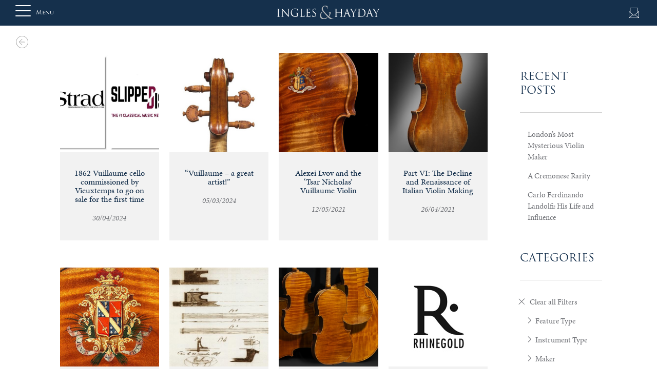

--- FILE ---
content_type: text/html; charset=UTF-8
request_url: https://ingleshayday.com/feature/?filter=1664
body_size: 12772
content:

<!DOCTYPE html>
<html lang="en-GB">
  <head>

      <!-- Consent mode -->

      <script>
          window.dataLayer = window.dataLayer || [];
          function gtag() {
              dataLayer.push(arguments);
          }
          gtag("consent", "default", {
              ad_storage: "denied",
              ad_user_data: "denied",
              ad_personalization: "denied",
              analytics_storage: "denied",
              functionality_storage: "denied",
              personalization_storage: "denied",
              security_storage: "granted",
              wait_for_update: 2000,
          });
          gtag("set", "ads_data_redaction", true);
          gtag("set", "url_passthrough", false);
      </script>

      <!-- Google Tag Manager -->
      <script>(function(w,d,s,l,i){w[l]=w[l]||[];w[l].push({'gtm.start':
              new Date().getTime(),event:'gtm.js'});var f=d.getElementsByTagName(s)[0],
              j=d.createElement(s),dl=l!='dataLayer'?'&l='+l:'';j.async=true;j.src=
              'https://www.googletagmanager.com/gtm.js?id='+i+dl;f.parentNode.insertBefore(j,f);
          })(window,document,'script','dataLayer','GTM-5K76Q3B');</script>
      <!-- End Google Tag Manager -->
      <!-- Global site tag (gtag.js) - Google Analytics -->
      <script async src="https://www.googletagmanager.com/gtag/js?id=UA-44470735-1"></script>
      <script>
          window.dataLayer = window.dataLayer || [];
          function gtag(){dataLayer.push(arguments);}
          gtag('js', new Date());

          gtag('config', 'UA-44470735-1');
      </script>
      <meta name='robots' content='index, follow, max-image-preview:large, max-snippet:-1, max-video-preview:-1' />
<script id="cookieyes" type="text/javascript" src="https://cdn-cookieyes.com/client_data/3e90a421ec9f4764e3dfced8/script.js"></script>
	<!-- This site is optimized with the Yoast SEO plugin v23.5 - https://yoast.com/wordpress/plugins/seo/ -->
	<title>Articles | Ingles &amp; Hayday</title>
	<meta name="description" content="Read the latest blog posts from Ingles &amp; Hayday. Explore makers, instruments, industry news and opinion." />
	<link rel="canonical" href="https://ingleshayday.com/feature/" />
	<meta property="og:locale" content="en_GB" />
	<meta property="og:type" content="article" />
	<meta property="og:title" content="Fine Musical Instruments Blog | Violin Blog | Ingles &amp; Hayday" />
	<meta property="og:description" content="Read the latest blog posts from Ingles &amp; Hayday. Explore makers, instruments, industry news and opinion." />
	<meta property="og:url" content="https://ingleshayday.com/feature/" />
	<meta property="og:site_name" content="Ingles &amp; Hayday" />
	<meta property="article:publisher" content="https://www.facebook.com/InglesHayday/" />
	<meta property="article:modified_time" content="2019-11-11T15:16:33+00:00" />
	<meta name="twitter:card" content="summary_large_image" />
	<script type="application/ld+json" class="yoast-schema-graph">{"@context":"https://schema.org","@graph":[{"@type":"WebPage","@id":"https://ingleshayday.com/feature/","url":"https://ingleshayday.com/feature/","name":"Fine Musical Instruments Blog | Violin Blog | Ingles & Hayday","isPartOf":{"@id":"https://ingleshayday.com/#website"},"datePublished":"2018-08-09T09:06:03+00:00","dateModified":"2019-11-11T15:16:33+00:00","description":"Read the latest blog posts from Ingles & Hayday. Explore makers, instruments, industry news and opinion.","breadcrumb":{"@id":"https://ingleshayday.com/feature/#breadcrumb"},"inLanguage":"en-GB","potentialAction":[{"@type":"ReadAction","target":["https://ingleshayday.com/feature/"]}]},{"@type":"BreadcrumbList","@id":"https://ingleshayday.com/feature/#breadcrumb","itemListElement":[{"@type":"ListItem","position":1,"name":"Home","item":"https://ingleshayday.com/"},{"@type":"ListItem","position":2,"name":"Articles"}]},{"@type":"WebSite","@id":"https://ingleshayday.com/#website","url":"https://ingleshayday.com/","name":"Ingles &amp; Hayday","description":"Fine Instruments","potentialAction":[{"@type":"SearchAction","target":{"@type":"EntryPoint","urlTemplate":"https://ingleshayday.com/?s={search_term_string}"},"query-input":{"@type":"PropertyValueSpecification","valueRequired":true,"valueName":"search_term_string"}}],"inLanguage":"en-GB"}]}</script>
	<!-- / Yoast SEO plugin. -->


<link rel="alternate" type="application/rss+xml" title="Ingles &amp; Hayday &raquo; Feed" href="https://ingleshayday.com/feed/" />
<link rel="alternate" type="application/rss+xml" title="Ingles &amp; Hayday &raquo; Comments Feed" href="https://ingleshayday.com/comments/feed/" />
<link rel='stylesheet' id='bootstrap-style-css' href='https://ingleshayday.com/wp-content/themes/wp-bootstrap/css/bootstrap.css' type='text/css' media='all' />
<link rel='stylesheet' id='bootstrap-grid-css' href='https://ingleshayday.com/wp-content/themes/wp-bootstrap/css/bootstrap-grid.min.css' type='text/css' media='all' />
<link rel='stylesheet' id='bootstrap-reboot-css' href='https://ingleshayday.com/wp-content/themes/wp-bootstrap/css/bootstrap-reboot.min.css' type='text/css' media='all' />
<link rel='stylesheet' id='bx-slider-css' href='https://ingleshayday.com/wp-content/themes/wp-bootstrap/css/jquery.bxslider.css' type='text/css' media='all' />
<link rel='stylesheet' id='featherlight-css' href='https://ingleshayday.com/wp-content/themes/wp-bootstrap/css/featherlight.min.css' type='text/css' media='all' />
<link rel='stylesheet' id='featherlight-gallery-css' href='https://ingleshayday.com/wp-content/themes/wp-bootstrap/css/featherlight.gallery.min.css' type='text/css' media='all' />
<link rel='stylesheet' id='jQuery-ui-css' href='https://ingleshayday.com/wp-content/themes/wp-bootstrap/css/jquery-ui.css' type='text/css' media='all' />
<link rel='stylesheet' id='owl-style-css' href='https://ingleshayday.com/wp-content/themes/wp-bootstrap/css/owl.carousel.min.css' type='text/css' media='all' />
<link rel='stylesheet' id='owl-theme-css' href='https://ingleshayday.com/wp-content/themes/wp-bootstrap/css/owl.theme.default.min.css' type='text/css' media='all' />
<link rel='stylesheet' id='bootstrap-overrides-css' href='https://ingleshayday.com/wp-content/themes/wp-bootstrap/css/bootstrap-overrides.css' type='text/css' media='all' />
<link rel='stylesheet' id='website-style-css' href='https://ingleshayday.com/wp-content/themes/wp-bootstrap/css/website.css' type='text/css' media='all' />
<link rel='stylesheet' id='dev-3-css' href='https://ingleshayday.com/wp-content/themes/wp-bootstrap/css/matt.css' type='text/css' media='all' />
<link rel='stylesheet' id='main-style-css' href='https://ingleshayday.com/wp-content/themes/wp-bootstrap/style.css' type='text/css' media='all' />
<link rel='stylesheet' id='nw-style-css' href='https://ingleshayday.com/wp-content/themes/wp-bootstrap/css/template.css?v=2.9' type='text/css' media='all' />
<link rel='stylesheet' id='responsive-css' href='https://ingleshayday.com/wp-content/themes/wp-bootstrap/css/responsive.css?v=2.3' type='text/css' media='all' />
<link rel='stylesheet' id='nw-css' href='https://ingleshayday.com/wp-content/themes/wp-bootstrap/css/nw.css?ver=5' type='text/css' media='all' />
<style id='safe-svg-svg-icon-style-inline-css' type='text/css'>
.safe-svg-cover{text-align:center}.safe-svg-cover .safe-svg-inside{display:inline-block;max-width:100%}.safe-svg-cover svg{height:100%;max-height:100%;max-width:100%;width:100%}

</style>
<style id='classic-theme-styles-inline-css' type='text/css'>
/*! This file is auto-generated */
.wp-block-button__link{color:#fff;background-color:#32373c;border-radius:9999px;box-shadow:none;text-decoration:none;padding:calc(.667em + 2px) calc(1.333em + 2px);font-size:1.125em}.wp-block-file__button{background:#32373c;color:#fff;text-decoration:none}
</style>
<style id='global-styles-inline-css' type='text/css'>
:root{--wp--preset--aspect-ratio--square: 1;--wp--preset--aspect-ratio--4-3: 4/3;--wp--preset--aspect-ratio--3-4: 3/4;--wp--preset--aspect-ratio--3-2: 3/2;--wp--preset--aspect-ratio--2-3: 2/3;--wp--preset--aspect-ratio--16-9: 16/9;--wp--preset--aspect-ratio--9-16: 9/16;--wp--preset--color--black: #000000;--wp--preset--color--cyan-bluish-gray: #abb8c3;--wp--preset--color--white: #ffffff;--wp--preset--color--pale-pink: #f78da7;--wp--preset--color--vivid-red: #cf2e2e;--wp--preset--color--luminous-vivid-orange: #ff6900;--wp--preset--color--luminous-vivid-amber: #fcb900;--wp--preset--color--light-green-cyan: #7bdcb5;--wp--preset--color--vivid-green-cyan: #00d084;--wp--preset--color--pale-cyan-blue: #8ed1fc;--wp--preset--color--vivid-cyan-blue: #0693e3;--wp--preset--color--vivid-purple: #9b51e0;--wp--preset--gradient--vivid-cyan-blue-to-vivid-purple: linear-gradient(135deg,rgba(6,147,227,1) 0%,rgb(155,81,224) 100%);--wp--preset--gradient--light-green-cyan-to-vivid-green-cyan: linear-gradient(135deg,rgb(122,220,180) 0%,rgb(0,208,130) 100%);--wp--preset--gradient--luminous-vivid-amber-to-luminous-vivid-orange: linear-gradient(135deg,rgba(252,185,0,1) 0%,rgba(255,105,0,1) 100%);--wp--preset--gradient--luminous-vivid-orange-to-vivid-red: linear-gradient(135deg,rgba(255,105,0,1) 0%,rgb(207,46,46) 100%);--wp--preset--gradient--very-light-gray-to-cyan-bluish-gray: linear-gradient(135deg,rgb(238,238,238) 0%,rgb(169,184,195) 100%);--wp--preset--gradient--cool-to-warm-spectrum: linear-gradient(135deg,rgb(74,234,220) 0%,rgb(151,120,209) 20%,rgb(207,42,186) 40%,rgb(238,44,130) 60%,rgb(251,105,98) 80%,rgb(254,248,76) 100%);--wp--preset--gradient--blush-light-purple: linear-gradient(135deg,rgb(255,206,236) 0%,rgb(152,150,240) 100%);--wp--preset--gradient--blush-bordeaux: linear-gradient(135deg,rgb(254,205,165) 0%,rgb(254,45,45) 50%,rgb(107,0,62) 100%);--wp--preset--gradient--luminous-dusk: linear-gradient(135deg,rgb(255,203,112) 0%,rgb(199,81,192) 50%,rgb(65,88,208) 100%);--wp--preset--gradient--pale-ocean: linear-gradient(135deg,rgb(255,245,203) 0%,rgb(182,227,212) 50%,rgb(51,167,181) 100%);--wp--preset--gradient--electric-grass: linear-gradient(135deg,rgb(202,248,128) 0%,rgb(113,206,126) 100%);--wp--preset--gradient--midnight: linear-gradient(135deg,rgb(2,3,129) 0%,rgb(40,116,252) 100%);--wp--preset--font-size--small: 13px;--wp--preset--font-size--medium: 20px;--wp--preset--font-size--large: 36px;--wp--preset--font-size--x-large: 42px;--wp--preset--spacing--20: 0.44rem;--wp--preset--spacing--30: 0.67rem;--wp--preset--spacing--40: 1rem;--wp--preset--spacing--50: 1.5rem;--wp--preset--spacing--60: 2.25rem;--wp--preset--spacing--70: 3.38rem;--wp--preset--spacing--80: 5.06rem;--wp--preset--shadow--natural: 6px 6px 9px rgba(0, 0, 0, 0.2);--wp--preset--shadow--deep: 12px 12px 50px rgba(0, 0, 0, 0.4);--wp--preset--shadow--sharp: 6px 6px 0px rgba(0, 0, 0, 0.2);--wp--preset--shadow--outlined: 6px 6px 0px -3px rgba(255, 255, 255, 1), 6px 6px rgba(0, 0, 0, 1);--wp--preset--shadow--crisp: 6px 6px 0px rgba(0, 0, 0, 1);}:where(.is-layout-flex){gap: 0.5em;}:where(.is-layout-grid){gap: 0.5em;}body .is-layout-flex{display: flex;}.is-layout-flex{flex-wrap: wrap;align-items: center;}.is-layout-flex > :is(*, div){margin: 0;}body .is-layout-grid{display: grid;}.is-layout-grid > :is(*, div){margin: 0;}:where(.wp-block-columns.is-layout-flex){gap: 2em;}:where(.wp-block-columns.is-layout-grid){gap: 2em;}:where(.wp-block-post-template.is-layout-flex){gap: 1.25em;}:where(.wp-block-post-template.is-layout-grid){gap: 1.25em;}.has-black-color{color: var(--wp--preset--color--black) !important;}.has-cyan-bluish-gray-color{color: var(--wp--preset--color--cyan-bluish-gray) !important;}.has-white-color{color: var(--wp--preset--color--white) !important;}.has-pale-pink-color{color: var(--wp--preset--color--pale-pink) !important;}.has-vivid-red-color{color: var(--wp--preset--color--vivid-red) !important;}.has-luminous-vivid-orange-color{color: var(--wp--preset--color--luminous-vivid-orange) !important;}.has-luminous-vivid-amber-color{color: var(--wp--preset--color--luminous-vivid-amber) !important;}.has-light-green-cyan-color{color: var(--wp--preset--color--light-green-cyan) !important;}.has-vivid-green-cyan-color{color: var(--wp--preset--color--vivid-green-cyan) !important;}.has-pale-cyan-blue-color{color: var(--wp--preset--color--pale-cyan-blue) !important;}.has-vivid-cyan-blue-color{color: var(--wp--preset--color--vivid-cyan-blue) !important;}.has-vivid-purple-color{color: var(--wp--preset--color--vivid-purple) !important;}.has-black-background-color{background-color: var(--wp--preset--color--black) !important;}.has-cyan-bluish-gray-background-color{background-color: var(--wp--preset--color--cyan-bluish-gray) !important;}.has-white-background-color{background-color: var(--wp--preset--color--white) !important;}.has-pale-pink-background-color{background-color: var(--wp--preset--color--pale-pink) !important;}.has-vivid-red-background-color{background-color: var(--wp--preset--color--vivid-red) !important;}.has-luminous-vivid-orange-background-color{background-color: var(--wp--preset--color--luminous-vivid-orange) !important;}.has-luminous-vivid-amber-background-color{background-color: var(--wp--preset--color--luminous-vivid-amber) !important;}.has-light-green-cyan-background-color{background-color: var(--wp--preset--color--light-green-cyan) !important;}.has-vivid-green-cyan-background-color{background-color: var(--wp--preset--color--vivid-green-cyan) !important;}.has-pale-cyan-blue-background-color{background-color: var(--wp--preset--color--pale-cyan-blue) !important;}.has-vivid-cyan-blue-background-color{background-color: var(--wp--preset--color--vivid-cyan-blue) !important;}.has-vivid-purple-background-color{background-color: var(--wp--preset--color--vivid-purple) !important;}.has-black-border-color{border-color: var(--wp--preset--color--black) !important;}.has-cyan-bluish-gray-border-color{border-color: var(--wp--preset--color--cyan-bluish-gray) !important;}.has-white-border-color{border-color: var(--wp--preset--color--white) !important;}.has-pale-pink-border-color{border-color: var(--wp--preset--color--pale-pink) !important;}.has-vivid-red-border-color{border-color: var(--wp--preset--color--vivid-red) !important;}.has-luminous-vivid-orange-border-color{border-color: var(--wp--preset--color--luminous-vivid-orange) !important;}.has-luminous-vivid-amber-border-color{border-color: var(--wp--preset--color--luminous-vivid-amber) !important;}.has-light-green-cyan-border-color{border-color: var(--wp--preset--color--light-green-cyan) !important;}.has-vivid-green-cyan-border-color{border-color: var(--wp--preset--color--vivid-green-cyan) !important;}.has-pale-cyan-blue-border-color{border-color: var(--wp--preset--color--pale-cyan-blue) !important;}.has-vivid-cyan-blue-border-color{border-color: var(--wp--preset--color--vivid-cyan-blue) !important;}.has-vivid-purple-border-color{border-color: var(--wp--preset--color--vivid-purple) !important;}.has-vivid-cyan-blue-to-vivid-purple-gradient-background{background: var(--wp--preset--gradient--vivid-cyan-blue-to-vivid-purple) !important;}.has-light-green-cyan-to-vivid-green-cyan-gradient-background{background: var(--wp--preset--gradient--light-green-cyan-to-vivid-green-cyan) !important;}.has-luminous-vivid-amber-to-luminous-vivid-orange-gradient-background{background: var(--wp--preset--gradient--luminous-vivid-amber-to-luminous-vivid-orange) !important;}.has-luminous-vivid-orange-to-vivid-red-gradient-background{background: var(--wp--preset--gradient--luminous-vivid-orange-to-vivid-red) !important;}.has-very-light-gray-to-cyan-bluish-gray-gradient-background{background: var(--wp--preset--gradient--very-light-gray-to-cyan-bluish-gray) !important;}.has-cool-to-warm-spectrum-gradient-background{background: var(--wp--preset--gradient--cool-to-warm-spectrum) !important;}.has-blush-light-purple-gradient-background{background: var(--wp--preset--gradient--blush-light-purple) !important;}.has-blush-bordeaux-gradient-background{background: var(--wp--preset--gradient--blush-bordeaux) !important;}.has-luminous-dusk-gradient-background{background: var(--wp--preset--gradient--luminous-dusk) !important;}.has-pale-ocean-gradient-background{background: var(--wp--preset--gradient--pale-ocean) !important;}.has-electric-grass-gradient-background{background: var(--wp--preset--gradient--electric-grass) !important;}.has-midnight-gradient-background{background: var(--wp--preset--gradient--midnight) !important;}.has-small-font-size{font-size: var(--wp--preset--font-size--small) !important;}.has-medium-font-size{font-size: var(--wp--preset--font-size--medium) !important;}.has-large-font-size{font-size: var(--wp--preset--font-size--large) !important;}.has-x-large-font-size{font-size: var(--wp--preset--font-size--x-large) !important;}
:where(.wp-block-post-template.is-layout-flex){gap: 1.25em;}:where(.wp-block-post-template.is-layout-grid){gap: 1.25em;}
:where(.wp-block-columns.is-layout-flex){gap: 2em;}:where(.wp-block-columns.is-layout-grid){gap: 2em;}
:root :where(.wp-block-pullquote){font-size: 1.5em;line-height: 1.6;}
</style>
<link rel='stylesheet' id='cnwd-custom-file-uploader-css' href='https://ingleshayday.com/wp-content/plugins/cnwd-custom-file-uploader/css/cnwd-custom-file-uploader.css?ver=1.0' type='text/css' media='all' />
<link rel='stylesheet' id='contact-form-7-css' href='https://ingleshayday.com/wp-content/plugins/contact-form-7/includes/css/styles.css?ver=5.9.8' type='text/css' media='all' />
<script type="text/javascript" src="https://ingleshayday.com/wp-includes/js/jquery/jquery.min.js?ver=3.7.1" id="jquery-core-js"></script>
<script type="text/javascript" src="https://ingleshayday.com/wp-includes/js/jquery/jquery-migrate.min.js?ver=3.4.1" id="jquery-migrate-js"></script>
<script type="text/javascript" src="https://ingleshayday.com/wp-content/plugins/cnwd-custom-file-uploader/js/cnwd-custom-file-uploader.js?ver=1.0" id="cnwd-custom-file-uploader-js"></script>
<link rel="https://api.w.org/" href="https://ingleshayday.com/wp-json/" /><link rel="alternate" title="JSON" type="application/json" href="https://ingleshayday.com/wp-json/wp/v2/pages/8849" /><link rel="EditURI" type="application/rsd+xml" title="RSD" href="https://ingleshayday.com/xmlrpc.php?rsd" />
<meta name="generator" content="WordPress 6.6.4" />
<link rel='shortlink' href='https://ingleshayday.com/?p=8849' />
<link rel="alternate" title="oEmbed (JSON)" type="application/json+oembed" href="https://ingleshayday.com/wp-json/oembed/1.0/embed?url=https%3A%2F%2Fingleshayday.com%2Ffeature%2F" />
<link rel="alternate" title="oEmbed (XML)" type="text/xml+oembed" href="https://ingleshayday.com/wp-json/oembed/1.0/embed?url=https%3A%2F%2Fingleshayday.com%2Ffeature%2F&#038;format=xml" />
<script type="text/javascript">
(function(url){
	if(/(?:Chrome\/26\.0\.1410\.63 Safari\/537\.31|WordfenceTestMonBot)/.test(navigator.userAgent)){ return; }
	var addEvent = function(evt, handler) {
		if (window.addEventListener) {
			document.addEventListener(evt, handler, false);
		} else if (window.attachEvent) {
			document.attachEvent('on' + evt, handler);
		}
	};
	var removeEvent = function(evt, handler) {
		if (window.removeEventListener) {
			document.removeEventListener(evt, handler, false);
		} else if (window.detachEvent) {
			document.detachEvent('on' + evt, handler);
		}
	};
	var evts = 'contextmenu dblclick drag dragend dragenter dragleave dragover dragstart drop keydown keypress keyup mousedown mousemove mouseout mouseover mouseup mousewheel scroll'.split(' ');
	var logHuman = function() {
		if (window.wfLogHumanRan) { return; }
		window.wfLogHumanRan = true;
		var wfscr = document.createElement('script');
		wfscr.type = 'text/javascript';
		wfscr.async = true;
		wfscr.src = url + '&r=' + Math.random();
		(document.getElementsByTagName('head')[0]||document.getElementsByTagName('body')[0]).appendChild(wfscr);
		for (var i = 0; i < evts.length; i++) {
			removeEvent(evts[i], logHuman);
		}
	};
	for (var i = 0; i < evts.length; i++) {
		addEvent(evts[i], logHuman);
	}
})('//ingleshayday.com/?wordfence_lh=1&hid=B361939D569F94F35367956A0A971FDC');
</script><style type="text/css">.recentcomments a{display:inline !important;padding:0 !important;margin:0 !important;}</style><!--      <title>--><!--</title>-->
    <meta charset="UTF-8" />
    <meta http-equiv="X-UA-Compatible" content="IE=edge">


      <!-- <meta name="viewport" content="user-scalable=no, initial-scale=1, maximum-scale=1, minimum-scale=1, width=device-width, height=device-height, target-densitydpi=device-dpi"/> -->
      <meta name="viewport" content="width=device-width, initial-scale=1.0, maximum-scale=1.0, user-scalable=no" />


      <link rel="pingback" href="https://ingleshayday.com/xmlrpc.php" />

      

      

      
      <meta name="theme-color" content="#ffffff">

      <link rel="stylesheet" href="https://use.typekit.net/uhz3fyk.css">

      <link rel="apple-touch-icon" sizes="180x180" href="/apple-touch-icon.png">
      <link rel="icon" type="image/png" sizes="32x32" href="/favicon-32x32.png">
      <link rel="icon" type="image/png" sizes="16x16" href="/favicon-16x16.png">
      <link rel="manifest" href="/site.webmanifest">
      <link rel="mask-icon" href="/safari-pinned-tab.svg" color="#5bbad5">
      <meta name="msapplication-TileColor" content="#da532c">
      <meta name="theme-color" content="#ffffff">
  </head>

  
  <body class="page-template page-template-page-feature page-template-page-feature-php page page-id-8849 locale-en-gb">
  <!-- Google Tag Manager (noscript) -->
  <noscript><iframe src="https://www.googletagmanager.com/ns.html?id=GTM-5K76Q3B"
                    height="0" width="0" style="display:none;visibility:hidden"></iframe></noscript>
  <!-- End Google Tag Manager (noscript) -->
  <div id="sideNav" class="sidenav">
    <div class="sidenavContent" style="">

    <div id="closeMenuBtn" onclick="openNav()"></div>

    <div id="bs-example-navbar-collapse-1" class="menu-main_menu-container"><ul id="menu-main_menu" class="navbar-nav mr-auto"><li itemscope="itemscope" itemtype="https://www.schema.org/SiteNavigationElement" id="menu-item-9355" class="menu-item menu-item-type-post_type menu-item-object-page menu-item-has-children dropdown menu-item-9355 nav-item"><a title="About Us" href="#" data-toggle="dropdown" aria-haspopup="true" aria-expanded="false" class="dropdown-toggle nav-link" id="menu-item-dropdown-9355">About Us</a>
<ul class="dropdown-menu" aria-labelledby="menu-item-dropdown-9355" role="menu">
	<li itemscope="itemscope" itemtype="https://www.schema.org/SiteNavigationElement" id="menu-item-35651" class="menu-item menu-item-type-post_type menu-item-object-page menu-item-35651 nav-item"><a title="About Us" href="https://ingleshayday.com/about-us/" class="dropdown-item">About Us</a></li>
	<li itemscope="itemscope" itemtype="https://www.schema.org/SiteNavigationElement" id="menu-item-35652" class="menu-item menu-item-type-custom menu-item-object-custom menu-item-35652 nav-item"><a title="Our History" href="/about-us#our-history" class="dropdown-item">Our History</a></li>
	<li itemscope="itemscope" itemtype="https://www.schema.org/SiteNavigationElement" id="menu-item-35653" class="menu-item menu-item-type-custom menu-item-object-custom menu-item-35653 nav-item"><a title="Meet the Team" href="/about-us#team" class="dropdown-item">Meet the Team</a></li>
	<li itemscope="itemscope" itemtype="https://www.schema.org/SiteNavigationElement" id="menu-item-35654" class="menu-item menu-item-type-custom menu-item-object-custom menu-item-35654 nav-item"><a title="Our Timeline" href="https://ingleshayday.com/ingles-hayday-act-as-consultants-to-sothebys/" class="dropdown-item">Our Timeline</a></li>
	<li itemscope="itemscope" itemtype="https://www.schema.org/SiteNavigationElement" id="menu-item-47279" class="menu-item menu-item-type-custom menu-item-object-custom menu-item-47279 nav-item"><a title="Charitable Projects" href="https://ingleshayday.com/charities/" class="dropdown-item">Charitable Projects</a></li>
</ul>
</li>
<li itemscope="itemscope" itemtype="https://www.schema.org/SiteNavigationElement" id="menu-item-341" class="menu-item menu-item-type-custom menu-item-object-custom menu-item-has-children dropdown menu-item-341 nav-item"><a title="Auction" href="#" data-toggle="dropdown" aria-haspopup="true" aria-expanded="false" class="dropdown-toggle nav-link" id="menu-item-dropdown-341">Auction</a>
<ul class="dropdown-menu" aria-labelledby="menu-item-dropdown-341" role="menu">
	<li itemscope="itemscope" itemtype="https://www.schema.org/SiteNavigationElement" id="menu-item-9519" class="menu-item menu-item-type-post_type menu-item-object-page menu-item-9519 nav-item"><a title="March 2026 Auction Information" href="https://ingleshayday.com/next-auction/" class="dropdown-item">March 2026 Auction Information</a></li>
	<li itemscope="itemscope" itemtype="https://www.schema.org/SiteNavigationElement" id="menu-item-9356" class="menu-item menu-item-type-post_type menu-item-object-page menu-item-9356 nav-item"><a title="Buying at Auction" href="https://ingleshayday.com/buying-at-auction/" class="dropdown-item">Buying at Auction</a></li>
	<li itemscope="itemscope" itemtype="https://www.schema.org/SiteNavigationElement" id="menu-item-9358" class="menu-item menu-item-type-post_type menu-item-object-page menu-item-9358 nav-item"><a title="Previous Auction Results" href="https://ingleshayday.com/previous-auction-results/" class="dropdown-item">Previous Auction Results</a></li>
	<li itemscope="itemscope" itemtype="https://www.schema.org/SiteNavigationElement" id="menu-item-9359" class="menu-item menu-item-type-post_type menu-item-object-page menu-item-9359 nav-item"><a title="Printed Auction Catalogue" href="https://ingleshayday.com/printed-auction-catalogues/" class="dropdown-item">Printed Auction Catalogue</a></li>
</ul>
</li>
<li itemscope="itemscope" itemtype="https://www.schema.org/SiteNavigationElement" id="menu-item-8703" class="menu-item menu-item-type-post_type menu-item-object-page menu-item-8703 nav-item"><a title="Private Sales" href="https://ingleshayday.com/private-sales/" class="nav-link">Private Sales</a></li>
<li itemscope="itemscope" itemtype="https://www.schema.org/SiteNavigationElement" id="menu-item-9360" class="menu-item menu-item-type-post_type menu-item-object-page menu-item-has-children dropdown menu-item-9360 nav-item"><a title="Selling &#038; Valuations" href="#" data-toggle="dropdown" aria-haspopup="true" aria-expanded="false" class="dropdown-toggle nav-link" id="menu-item-dropdown-9360">Selling &#038; Valuations</a>
<ul class="dropdown-menu" aria-labelledby="menu-item-dropdown-9360" role="menu">
	<li itemscope="itemscope" itemtype="https://www.schema.org/SiteNavigationElement" id="menu-item-56538" class="menu-item menu-item-type-post_type menu-item-object-page menu-item-56538 nav-item"><a title="Selling &#038; Valuations" href="https://ingleshayday.com/selling-valuations/" class="dropdown-item">Selling &#038; Valuations</a></li>
	<li itemscope="itemscope" itemtype="https://www.schema.org/SiteNavigationElement" id="menu-item-55026" class="menu-item menu-item-type-post_type menu-item-object-page menu-item-55026 nav-item"><a title="日本" href="https://ingleshayday.com/jp-ingles-hayday/" class="dropdown-item">日本</a></li>
	<li itemscope="itemscope" itemtype="https://www.schema.org/SiteNavigationElement" id="menu-item-55521" class="menu-item menu-item-type-post_type menu-item-object-page menu-item-55521 nav-item"><a title="Italia" href="https://ingleshayday.com/it-ingles-hayday/" class="dropdown-item">Italia</a></li>
	<li itemscope="itemscope" itemtype="https://www.schema.org/SiteNavigationElement" id="menu-item-55522" class="menu-item menu-item-type-post_type menu-item-object-page menu-item-55522 nav-item"><a title="Deutschland" href="https://ingleshayday.com/ge-ingles-hayday/" class="dropdown-item">Deutschland</a></li>
	<li itemscope="itemscope" itemtype="https://www.schema.org/SiteNavigationElement" id="menu-item-55523" class="menu-item menu-item-type-post_type menu-item-object-page menu-item-55523 nav-item"><a title="France" href="https://ingleshayday.com/fr-ingles-hayday/" class="dropdown-item">France</a></li>
</ul>
</li>
<li itemscope="itemscope" itemtype="https://www.schema.org/SiteNavigationElement" id="menu-item-8704" class="menu-item menu-item-type-post_type menu-item-object-page menu-item-8704 nav-item"><a title="Notable Sales" href="https://ingleshayday.com/notable-sales/" class="nav-link">Notable Sales</a></li>
</ul></div>

    <div id="bottom-menu">
        <div class="menu-main_sub_menu-container"><ul id="menu-main_sub_menu" class="d-flex"><li itemscope="itemscope" itemtype="https://www.schema.org/SiteNavigationElement" id="menu-item-9361" class="menu-item menu-item-type-post_type menu-item-object-page current-menu-item page_item page-item-8849 current_page_item active menu-item-9361 nav-item"><a title="Articles" href="https://ingleshayday.com/feature/" class="nav-link">Articles</a></li>
<li itemscope="itemscope" itemtype="https://www.schema.org/SiteNavigationElement" id="menu-item-9362" class="menu-item menu-item-type-post_type menu-item-object-page menu-item-9362 nav-item"><a title="Calendar" href="https://ingleshayday.com/calendar/" class="nav-link">Calendar</a></li>
<li itemscope="itemscope" itemtype="https://www.schema.org/SiteNavigationElement" id="menu-item-9526" class="menu-item menu-item-type-post_type menu-item-object-page menu-item-9526 nav-item"><a title="Contact" href="https://ingleshayday.com/contact-us/" class="nav-link">Contact</a></li>
</ul></div>    </div>

</div>  </div>
      <div id="header-container" class="center-me">

        <div class="container">

            <div id="hamburger" style="">
                <button id="menuOpen" type="button" class="navbar-toggle collapsed" onclick="openNav()">
                    <span class="icon-bar"></span>
                    <span class="icon-bar"></span>
                    <span class="icon-bar"></span>
                </button>
                <span class="menu">Menu</span>
            </div>

            <a class="navbar-brand" href="https://ingleshayday.com" style="text-align: center;">
                                    <img src="https://ingleshayday.com/wp-content/themes/wp-bootstrap/images/logo.svg" style="width: 200px;">                            </a>

            <div id="header-icons">
                <a class="header-icon contact-icon" href="https://ingleshayday.com/contact-us/"></a>
            </div>

        </div>

    </div>

    <script type="text/javascript">
        var makerSearchUrl = 'https://ingleshayday.com/wp-content/themes/wp-bootstrap/process/makerSearch.php';
    </script>

  
  


    <div id="main" class="container">
        <div id="breadcrumbs"><p class="breadcrumbs"><span><a href="https://ingleshayday.com">Home</a></span><span class="current">Articles</span><a onclick="goBackOrGoHome()" class="backButton"></a></p></div>
        <div class="row">

            <div class="col-12 col-md-3 col-lg-3 col-xl-2 flex-md-last margin-top-5 padding-left-5 padding-right-2-lg padding-left-2-md padding-right-2-md padding-left-2-xs padding-right-2-xs">

                    <h3 class="trajan d-block d-md-none" style="cursor:pointer;" data-toggle="collapse" data-target="#featureFilter" aria-expanded="false" >Filter ></h3>

                    <div class="collapse d-md-block margin-top-3" id="featureFilter">
                        
<div class="heading">
    <h2>Recent Posts</h2>
</div>
    <div class="recent-posts">
        <ul>
                            <a href="https://ingleshayday.com/features/londons-most-mysterious-violin-maker/"><li>London&#8217;s Most Mysterious Violin Maker</li></a>
                            <a href="https://ingleshayday.com/features/a-cremonese-rarity/"><li>A Cremonese Rarity</li></a>
                            <a href="https://ingleshayday.com/features/carlo-ferdinando-landolfis-life-and-influence/"><li>Carlo Ferdinando Landolfi: His Life and Influence</li></a>
                    </ul>
    </div>

    <div class="heading margin-top-5">
        <h2>Categories</h2>
        <div class="recent-posts">
            <ul>
                    <li class="crossIcon"><a class="crossIcon" href="https://ingleshayday.com/feature/">Clear all Filters</a></li>
                    <li>
                        <a class="pointer" data-toggle="collapse" data-target="#featureTypes">Feature Type</a>
                        <ul id="featureTypes" class="collapse">
                                <li><a href="https://ingleshayday.com/feature/?filter=1786">Blog (41)</a></li>
                                <li><a href="https://ingleshayday.com/feature/?filter=2013">Four Centuries (3)</a></li>
                                <li><a href="https://ingleshayday.com/feature/?filter=1787">Press (32)</a></li>
                        </ul>
                    </li>
                    <li>
                        <a class="pointer" data-toggle="collapse" data-target="#instrumentTypes">Instrument Type</a>
                        <ul id="instrumentTypes" class="collapse">
                                <li><a href="https://ingleshayday.com/feature/?filter=4">Cello (25)</a></li>
                                <li><a href="https://ingleshayday.com/feature/?filter=5">Cello Bow (3)</a></li>
                                <li><a href="https://ingleshayday.com/feature/?filter=1953">Double Bass Bow (1)</a></li>
                                <li><a href="https://ingleshayday.com/feature/?filter=6">Viola (19)</a></li>
                                <li><a href="https://ingleshayday.com/feature/?filter=7">Viola Bow (1)</a></li>
                                <li><a href="https://ingleshayday.com/feature/?filter=2">Violin (60)</a></li>
                                <li><a href="https://ingleshayday.com/feature/?filter=3">Violin Bow (6)</a></li>
                        </ul>
                    </li>
                    <li>
                        <a class="pointer" data-toggle="collapse" data-target="#makers">Maker</a>
                        <ul id="makers" class="collapse">
                                <li><a href="https://ingleshayday.com/feature/?filter=2311">Albani, Mathias (2)</a></li>
                                <li><a href="https://ingleshayday.com/feature/?filter=1825">Amati, Andrea (8)</a></li>
                                <li><a href="https://ingleshayday.com/feature/?filter=1826">Amati, Antonio &amp; Girolamo (6)</a></li>
                                <li><a href="https://ingleshayday.com/feature/?filter=1919">Amati, Girolamo II (6)</a></li>
                                <li><a href="https://ingleshayday.com/feature/?filter=1827">Amati, Nicolò (6)</a></li>
                                <li><a href="https://ingleshayday.com/feature/?filter=1824">Balestrieri, Tommaso (3)</a></li>
                                <li><a href="https://ingleshayday.com/feature/?filter=1704">Banks, Benjamin (1)</a></li>
                                <li><a href="https://ingleshayday.com/feature/?filter=2071">Bazin, Charles Nicolas (1)</a></li>
                                <li><a href="https://ingleshayday.com/feature/?filter=3104">Bergonzi Family (1)</a></li>
                                <li><a href="https://ingleshayday.com/feature/?filter=1832">Bergonzi, Carlo (2)</a></li>
                                <li><a href="https://ingleshayday.com/feature/?filter=1780">Bergonzi, Michele Angelo (2)</a></li>
                                <li><a href="https://ingleshayday.com/feature/?filter=2007">Bernardel, Auguste Sébastien Philippe (2)</a></li>
                                <li><a href="https://ingleshayday.com/feature/?filter=2019">Bisiach, Leandro (2)</a></li>
                                <li><a href="https://ingleshayday.com/feature/?filter=1676">Bultitude, Arthur Richard (1)</a></li>
                                <li><a href="https://ingleshayday.com/feature/?filter=1833">Bussetto, Giovanni Maria del (1)</a></li>
                                <li><a href="https://ingleshayday.com/feature/?filter=1835">Camilli, Camillo (2)</a></li>
                                <li><a href="https://ingleshayday.com/feature/?filter=1836">Cappa, Gioffredo (2)</a></li>
                                <li><a href="https://ingleshayday.com/feature/?filter=1837">Carcassi, Lorenzo &amp; Tomaso (1)</a></li>
                                <li><a href="https://ingleshayday.com/feature/?filter=1840">Ceruti, Giovanni Battista (3)</a></li>
                                <li><a href="https://ingleshayday.com/feature/?filter=2417">Chanot, George Adolph (1)</a></li>
                                <li><a href="https://ingleshayday.com/feature/?filter=1733">Cuypers, Johannes Theodorus (1)</a></li>
                                <li><a href="https://ingleshayday.com/feature/?filter=1982">Dalla Costa, Pietro Antonio (1)</a></li>
                                <li><a href="https://ingleshayday.com/feature/?filter=1890">Deconet, Michele (1)</a></li>
                                <li><a href="https://ingleshayday.com/feature/?filter=1641">Fendt, Bernard Simon II (1)</a></li>
                                <li><a href="https://ingleshayday.com/feature/?filter=1773">Fendt, Bernhard Simon I (1)</a></li>
                                <li><a href="https://ingleshayday.com/feature/?filter=1656">Gabrielli, Giovanni Battista (1)</a></li>
                                <li><a href="https://ingleshayday.com/feature/?filter=1848">Gagliano, Alessandro (2)</a></li>
                                <li><a href="https://ingleshayday.com/feature/?filter=1851">Gagliano, Ferdinando (1)</a></li>
                                <li><a href="https://ingleshayday.com/feature/?filter=2062">Genova, Giovanni Battista (1)</a></li>
                                <li><a href="https://ingleshayday.com/feature/?filter=2963">Gisalberti, Andrea (1)</a></li>
                                <li><a href="https://ingleshayday.com/feature/?filter=2028">Goffriller, Francesco (1)</a></li>
                                <li><a href="https://ingleshayday.com/feature/?filter=1741">Goffriller, Matteo (1)</a></li>
                                <li><a href="https://ingleshayday.com/feature/?filter=1855">Grancino, Giovanni (4)</a></li>
                                <li><a href="https://ingleshayday.com/feature/?filter=2153">Grancino, Giovanni Battista II (1)</a></li>
                                <li><a href="https://ingleshayday.com/feature/?filter=2383">Guadagnini, Gaetano II (1)</a></li>
                                <li><a href="https://ingleshayday.com/feature/?filter=1857">Guadagnini, Giovanni Battista (7)</a></li>
                                <li><a href="https://ingleshayday.com/feature/?filter=1861">Guarneri 'filius Andreæ', Giuseppe (3)</a></li>
                                <li><a href="https://ingleshayday.com/feature/?filter=1863">Guarneri del Gesù, Giuseppe (5)</a></li>
                                <li><a href="https://ingleshayday.com/feature/?filter=1865">Guarneri of Mantua, Pietro Giovanni (2)</a></li>
                                <li><a href="https://ingleshayday.com/feature/?filter=1866">Guarneri of Venice, Pietro (3)</a></li>
                                <li><a href="https://ingleshayday.com/feature/?filter=1859">Guarneri, Andrea (3)</a></li>
                                <li><a href="https://ingleshayday.com/feature/?filter=2446">Götz, Conrad (1)</a></li>
                                <li><a href="https://ingleshayday.com/feature/?filter=1670">Hill &amp; Sons, W.E. (1)</a></li>
                                <li><a href="https://ingleshayday.com/feature/?filter=1960">Kennedy, Thomas (1)</a></li>
                                <li><a href="https://ingleshayday.com/feature/?filter=2448">Knopf, Carl Heinrich (1)</a></li>
                                <li><a href="https://ingleshayday.com/feature/?filter=1864">Landolfi, Carlo Ferdinando (1)</a></li>
                                <li><a href="https://ingleshayday.com/feature/?filter=2968">Lott, John Frederick (1)</a></li>
                                <li><a href="https://ingleshayday.com/feature/?filter=1772">Lupot, Nicolas (2)</a></li>
                                <li><a href="https://ingleshayday.com/feature/?filter=1869">Mantegazza, Pietro Giovanni (2)</a></li>
                                <li><a href="https://ingleshayday.com/feature/?filter=1745">Mariani, Antonio (1)</a></li>
                                <li><a href="https://ingleshayday.com/feature/?filter=1870">Montagnana, Domenico (2)</a></li>
                                <li><a href="https://ingleshayday.com/feature/?filter=1871">Panormo, Vincenzo Trusiano (1)</a></li>
                                <li><a href="https://ingleshayday.com/feature/?filter=2029">Parker, Daniel (1)</a></li>
                                <li><a href="https://ingleshayday.com/feature/?filter=1685">Peccatte, Dominique (1)</a></li>
                                <li><a href="https://ingleshayday.com/feature/?filter=2125">Platner, Michele (1)</a></li>
                                <li><a href="https://ingleshayday.com/feature/?filter=1747">Pressenda, Giovanni Francesco (1)</a></li>
                                <li><a href="https://ingleshayday.com/feature/?filter=2967">Rayman, Jacob (1)</a></li>
                                <li><a href="https://ingleshayday.com/feature/?filter=1995">Retford, William Charles (1)</a></li>
                                <li><a href="https://ingleshayday.com/feature/?filter=2046">Rivolta, Giacomo (1)</a></li>
                                <li><a href="https://ingleshayday.com/feature/?filter=1872">Rocca, Giuseppe Antonio (2)</a></li>
                                <li><a href="https://ingleshayday.com/feature/?filter=1875">Rota, Giovanni (1)</a></li>
                                <li><a href="https://ingleshayday.com/feature/?filter=1876">Rugeri, Francesco (3)</a></li>
                                <li><a href="https://ingleshayday.com/feature/?filter=1683">Sartory, Eugène (1)</a></li>
                                <li><a href="https://ingleshayday.com/feature/?filter=1727">Scarampella, Stefano (2)</a></li>
                                <li><a href="https://ingleshayday.com/feature/?filter=2444">Schwartz, George Frédéric (1)</a></li>
                                <li><a href="https://ingleshayday.com/feature/?filter=1889">Serafin, Santo (1)</a></li>
                                <li><a href="https://ingleshayday.com/feature/?filter=1658">Sgarabotto, Gaetano (1)</a></li>
                                <li><a href="https://ingleshayday.com/feature/?filter=2186">Sgarabotto, Pietro (1)</a></li>
                                <li><a href="https://ingleshayday.com/feature/?filter=1930">Simon, Pierre (1)</a></li>
                                <li><a href="https://ingleshayday.com/feature/?filter=1879">Stainer, Jacob (3)</a></li>
                                <li><a href="https://ingleshayday.com/feature/?filter=1744">Storioni, Lorenzo (3)</a></li>
                                <li><a href="https://ingleshayday.com/feature/?filter=1880">Stradivari, Antonio (14)</a></li>
                                <li><a href="https://ingleshayday.com/feature/?filter=2416">Stradivari, Francesco (1)</a></li>
                                <li><a href="https://ingleshayday.com/feature/?filter=1881">Stradivari, Omobono (1)</a></li>
                                <li><a href="https://ingleshayday.com/feature/?filter=2030">Tadioli, Maurizio (1)</a></li>
                                <li><a href="https://ingleshayday.com/feature/?filter=2449">Taylor, Michael (1)</a></li>
                                <li><a href="https://ingleshayday.com/feature/?filter=1882">Tecchler, David (2)</a></li>
                                <li><a href="https://ingleshayday.com/feature/?filter=1883">Testore, Carlo Giuseppe (1)</a></li>
                                <li><a href="https://ingleshayday.com/feature/?filter=1695">Tourte, François Xavier (4)</a></li>
                                <li><a href="https://ingleshayday.com/feature/?filter=1680">Tubbs, James (1)</a></li>
                                <li><a href="https://ingleshayday.com/feature/?filter=1935">Voller Brothers (1)</a></li>
                                <li><a href="https://ingleshayday.com/feature/?filter=1664">Vuillaume, Jean-Baptiste (10)</a></li>
                                <li><a href="https://ingleshayday.com/feature/?filter=1679">Watson, William (1)</a></li>
                                <li><a href="https://ingleshayday.com/feature/?filter=2910">da Salò Bertolotti, Gasparo (2)</a></li>
                        </ul>
                    </li>
                    <li>
                        <a class="pointer" data-toggle="collapse" data-target="#authors">Author</a>
                        <ul id="authors" class="collapse">
                            <li><a href="https://ingleshayday.com/feature/?filter=1892">Dilworth, John (40)</a></li>
                            <li><a href="https://ingleshayday.com/feature/?filter=2370">Hayday, Paul (2)</a></li>
                            <li><a href="https://ingleshayday.com/feature/?filter=2027">Hebbert, Ben (1)</a></li>
                            <li><a href="https://ingleshayday.com/feature/?filter=1898">Ingles &amp; Hayday (5)</a></li>
                            <li><a href="https://ingleshayday.com/feature/?filter=2315">Ingles, Tim (1)</a></li>
                            <li><a href="https://ingleshayday.com/feature/?filter=2412">Kass, Philip J. (1)</a></li>
                            <li><a href="https://ingleshayday.com/feature/?filter=1894">Oxley, Peter (2)</a></li>
                            <li><a href="https://ingleshayday.com/feature/?filter=3166">Red Balloon (1)</a></li>
                            <li><a href="https://ingleshayday.com/feature/?filter=2469">Todes, Ariane (6)</a></li>
                        </ul>
                    </li>
                    <li>
                        <a class="pointer" data-toggle="collapse" data-target="#charities">Charity</a>
                        <ul id="charities" class="collapse">
                                <li><a href="https://ingleshayday.com/feature/?filter=3000">Choir Creation Project (1)</a></li>
                                <li><a href="https://ingleshayday.com/feature/?filter=3137">Cleveland Music School Settlement (1)</a></li>
                                <li><a href="https://ingleshayday.com/feature/?filter=2999">Corpus Christi Music Project (1)</a></li>
                                <li><a href="https://ingleshayday.com/feature/?filter=1900">Creative Futures (1)</a></li>
                                <li><a href="https://ingleshayday.com/feature/?filter=1899">Luthiers sans Frontieres (2)</a></li>
                                <li><a href="https://ingleshayday.com/feature/?filter=3099">Red Balloon (2)</a></li>
                                <li><a href="https://ingleshayday.com/feature/?filter=2371">World Land Trust (1)</a></li>
                        </ul>
                    </li>
                    <li>
                        <a class="pointer" data-toggle="collapse" data-target="#featurePublications">In the Press</a>
                        <ul id="featurePublications" class="collapse">
                                <li><a href="https://ingleshayday.com/feature/?filter=1792">Antiques Trade Gazette (3)</a></li>
                                <li><a href="https://ingleshayday.com/feature/?filter=1808">Archi-magazine.it (1)</a></li>
                                <li><a href="https://ingleshayday.com/feature/?filter=1802">Art Daily (2)</a></li>
                                <li><a href="https://ingleshayday.com/feature/?filter=1794">CNN Style (1)</a></li>
                                <li><a href="https://ingleshayday.com/feature/?filter=1795">Classic FM (2)</a></li>
                                <li><a href="https://ingleshayday.com/feature/?filter=1809">ITV (1)</a></li>
                                <li><a href="https://ingleshayday.com/feature/?filter=1790">Ingles &amp; Hayday (4)</a></li>
                                <li><a href="https://ingleshayday.com/feature/?filter=1798">Liberation (1)</a></li>
                                <li><a href="https://ingleshayday.com/feature/?filter=1796">Life Style Journal (1)</a></li>
                                <li><a href="https://ingleshayday.com/feature/?filter=1804">London Evening Standard (1)</a></li>
                                <li><a href="https://ingleshayday.com/feature/?filter=1806">Paul Fraser Collectibles (1)</a></li>
                                <li><a href="https://ingleshayday.com/feature/?filter=1800">Rhinegold Publishing (1)</a></li>
                                <li><a href="https://ingleshayday.com/feature/?filter=2021">Sotheby's (1)</a></li>
                                <li><a href="https://ingleshayday.com/feature/?filter=1799">Strings Magazine (2)</a></li>
                                <li><a href="https://ingleshayday.com/feature/?filter=1797">Tarisio (2)</a></li>
                                <li><a href="https://ingleshayday.com/feature/?filter=1807">The Fine Art Post (1)</a></li>
                                <li><a href="https://ingleshayday.com/feature/?filter=1793">The Strad (7)</a></li>
                                <li><a href="https://ingleshayday.com/feature/?filter=1803">The Times (1)</a></li>
                        </ul>
                    </li>
            </ul>
        </div>
    </div>
                    </div>

            </div>

            <div class="col-12 col-md-8 offset-md-1 flex-md-first margin-top-5 padding-left-1-xs padding-right-1-xs">
                <div class="row">
                                                                        <div id="feature54025" class="col-12 col-sm-6 col-lg-3 col-xl-3 d-flex margin-bottom-5 padding-left-1-sm padding-right-1-sm">
                                <div class="three_col_image_top_content_underneath features text-center d-flex col-12">
                                    <div class="col-12 col-md-12 three_col d-flex">
                                        <div class="grey_bg col-12">
                                            <a href="https://ingleshayday.com/features/1862-vuillaume-cello-on-sale-for-the-first-time/">
                                                <div class="image_top">
                                                                                                        <div class="bg_image1 square"
                                                         style="position:relative;background-image: url('https://ingleshayday.com/wp-content/uploads/2024/03/Combined-Strad-Slippedisk-Logo-JPEG-600x600.jpg'); background-repeat: no-repeat; background-size: cover;">
                                                        <img src="https://ingleshayday.com/wp-content/uploads/2024/03/Combined-Strad-Slippedisk-Logo-JPEG-600x600.jpg" style="position: absolute;top: 0;
                                                        bottom:0;left: 0;right: 0;object-fit:contain;opacity: 0;" alt="The Strad Magazine and Slipped Disk News write about a cello by Jean-Baptiste Vuillaume for sale" title="Strad-Slippedisk Logo">
                                                         </div>
                                                </div>
                                                <div class="content_underneath">
                                                    <h3>1862 Vuillaume cello commissioned by Vieuxtemps to go on sale for the first time</h3>
                                                   <span class="date dark-grey">30/04/2024</span>                                                </div>
                                            </a>
                                        </div>
                                    </div>
                                </div>
                            </div>
                                                    <div id="feature52486" class="col-12 col-sm-6 col-lg-3 col-xl-3 d-flex margin-bottom-5 padding-left-1-sm padding-right-1-sm">
                                <div class="three_col_image_top_content_underneath features text-center d-flex col-12">
                                    <div class="col-12 col-md-12 three_col d-flex">
                                        <div class="grey_bg col-12">
                                            <a href="https://ingleshayday.com/features/vuillaume-a-great-artist/">
                                                <div class="image_top">
                                                                                                        <div class="bg_image1 square"
                                                         style="position:relative;background-image: url('https://ingleshayday.com/wp-content/uploads/2024/03/1115-1_back-e1709654473618.jpg'); background-repeat: no-repeat; background-size: cover;">
                                                        <img src="https://ingleshayday.com/wp-content/uploads/2024/03/1115-1_back-e1709654473618.jpg" style="position: absolute;top: 0;
                                                        bottom:0;left: 0;right: 0;object-fit:contain;opacity: 0;" alt="A copy of the Messiah Stradivari by Vuillaume" title="Messiah copy by Vuillaume back scroll with pegs Richard Valencia">
                                                         </div>
                                                </div>
                                                <div class="content_underneath">
                                                    <h3>&#8220;Vuillaume – a great artist!&#8221;</h3>
                                                   <span class="date dark-grey">05/03/2024</span>                                                </div>
                                            </a>
                                        </div>
                                    </div>
                                </div>
                            </div>
                                                    <div id="feature34061" class="col-12 col-sm-6 col-lg-3 col-xl-3 d-flex margin-bottom-5 padding-left-1-sm padding-right-1-sm">
                                <div class="three_col_image_top_content_underneath features text-center d-flex col-12">
                                    <div class="col-12 col-md-12 three_col d-flex">
                                        <div class="grey_bg col-12">
                                            <a href="https://ingleshayday.com/features/alexei-lvov-and-the-tsar-nicholas-vuillaume-violin/">
                                                <div class="image_top">
                                                                                                        <div class="bg_image1 square"
                                                         style="position:relative;background-image: url('https://ingleshayday.com/wp-content/uploads/2021/05/tsar-nicholas-j-b-vuillaume-violin-1-600x600.jpg'); background-repeat: no-repeat; background-size: cover;">
                                                        <img src="https://ingleshayday.com/wp-content/uploads/2021/05/tsar-nicholas-j-b-vuillaume-violin-1-600x600.jpg" style="position: absolute;top: 0;
                                                        bottom:0;left: 0;right: 0;object-fit:contain;opacity: 0;" alt="Coat of arms of the Tsar Nicholas violin by J.B. Vuillaume, 1841" title="tsar-nicholas-j-b-vuillaume-violin">
                                                         </div>
                                                </div>
                                                <div class="content_underneath">
                                                    <h3>Alexei Lvov and the &#8216;Tsar Nicholas&#8217; Vuillaume Violin</h3>
                                                   <span class="date dark-grey">12/05/2021</span>                                                </div>
                                            </a>
                                        </div>
                                    </div>
                                </div>
                            </div>
                                                    <div id="feature34000" class="col-12 col-sm-6 col-lg-3 col-xl-3 d-flex margin-bottom-5 padding-left-1-sm padding-right-1-sm">
                                <div class="three_col_image_top_content_underneath features text-center d-flex col-12">
                                    <div class="col-12 col-md-12 three_col d-flex">
                                        <div class="grey_bg col-12">
                                            <a href="https://ingleshayday.com/features/part-vi-the-decline-and-renaissance-of-italian-violin-making/">
                                                <div class="image_top">
                                                                                                        <div class="bg_image1 square"
                                                         style="position:relative;background-image: url('https://ingleshayday.com/wp-content/uploads/2021/04/lorenzo-storioni-violin-cremona-c1790-b-600x600.jpg'); background-repeat: no-repeat; background-size: cover;">
                                                        <img src="https://ingleshayday.com/wp-content/uploads/2021/04/lorenzo-storioni-violin-cremona-c1790-b-600x600.jpg" style="position: absolute;top: 0;
                                                        bottom:0;left: 0;right: 0;object-fit:contain;opacity: 0;" alt="Violin by Lorenzo Storioni, Cremona, circa 1790" title="lorenzo-storioni-violin-cremona-c1790-b">
                                                         </div>
                                                </div>
                                                <div class="content_underneath">
                                                    <h3>Part VI: The Decline and Renaissance of Italian Violin Making</h3>
                                                   <span class="date dark-grey">26/04/2021</span>                                                </div>
                                            </a>
                                        </div>
                                    </div>
                                </div>
                            </div>
                                                    <div id="feature26261" class="col-12 col-sm-6 col-lg-3 col-xl-3 d-flex margin-bottom-5 padding-left-1-sm padding-right-1-sm">
                                <div class="three_col_image_top_content_underneath features text-center d-flex col-12">
                                    <div class="col-12 col-md-12 three_col d-flex">
                                        <div class="grey_bg col-12">
                                            <a href="https://ingleshayday.com/features/tim-ingles-remembers-sothebys-vuillaume-exhibition-of-2012/">
                                                <div class="image_top">
                                                                                                        <div class="bg_image1 square"
                                                         style="position:relative;background-image: url('https://ingleshayday.com/wp-content/uploads/2020/06/jean-baptiste-vuillaume-violin-1865-chimay-d-1-600x600.jpg'); background-repeat: no-repeat; background-size: cover;">
                                                        <img src="https://ingleshayday.com/wp-content/uploads/2020/06/jean-baptiste-vuillaume-violin-1865-chimay-d-1-600x600.jpg" style="position: absolute;top: 0;
                                                        bottom:0;left: 0;right: 0;object-fit:contain;opacity: 0;" alt="" title="jean-baptiste-vuillaume-violin-1865-chimay-d">
                                                         </div>
                                                </div>
                                                <div class="content_underneath">
                                                    <h3>Tim Ingles remembers Sotheby’s Vuillaume exhibition of 2012</h3>
                                                   <span class="date dark-grey">15/06/2020</span>                                                </div>
                                            </a>
                                        </div>
                                    </div>
                                </div>
                            </div>
                                                    <div id="feature17871" class="col-12 col-sm-6 col-lg-3 col-xl-3 d-flex margin-bottom-5 padding-left-1-sm padding-right-1-sm">
                                <div class="three_col_image_top_content_underneath features text-center d-flex col-12">
                                    <div class="col-12 col-md-12 three_col d-flex">
                                        <div class="grey_bg col-12">
                                            <a href="https://ingleshayday.com/features/a-self-rehairing-violin-bow-by-pierre-simon-for-j-b-vuillaume/">
                                                <div class="image_top">
                                                                                                        <div class="bg_image1 square"
                                                         style="position:relative;background-image: url('https://ingleshayday.com/wp-content/uploads/2019/03/Feature_simon_diagram_cropped.jpg'); background-repeat: no-repeat; background-size: cover;">
                                                        <img src="https://ingleshayday.com/wp-content/uploads/2019/03/Feature_simon_diagram_cropped.jpg" style="position: absolute;top: 0;
                                                        bottom:0;left: 0;right: 0;object-fit:contain;opacity: 0;" alt="" title="Feature_simon_diagram_cropped">
                                                         </div>
                                                </div>
                                                <div class="content_underneath">
                                                    <h3>A &#8216;self-rehairing&#8217; violin bow by Pierre Simon for J.B. Vuillaume</h3>
                                                   <span class="date dark-grey">01/03/2019</span>                                                </div>
                                            </a>
                                        </div>
                                    </div>
                                </div>
                            </div>
                                                    <div id="feature26410" class="col-12 col-sm-6 col-lg-3 col-xl-3 d-flex margin-bottom-5 padding-left-1-sm padding-right-1-sm">
                                <div class="three_col_image_top_content_underneath features text-center d-flex col-12">
                                    <div class="col-12 col-md-12 three_col d-flex">
                                        <div class="grey_bg col-12">
                                            <a href="https://ingleshayday.com/features/the-evangelists-quartet-by-j-b-vuillaume/">
                                                <div class="image_top">
                                                                                                        <div class="bg_image1 square"
                                                         style="position:relative;background-image: url('https://ingleshayday.com/wp-content/uploads/2020/06/EVANGELISTS-SLIDER-IMAGE-re-sized_cropped.jpg'); background-repeat: no-repeat; background-size: cover;">
                                                        <img src="https://ingleshayday.com/wp-content/uploads/2020/06/EVANGELISTS-SLIDER-IMAGE-re-sized_cropped.jpg" style="position: absolute;top: 0;
                                                        bottom:0;left: 0;right: 0;object-fit:contain;opacity: 0;" alt="The Evangelists quartet by Jean Baptiste Vuillaume, dated 1863" title="evangelists-quartet-jean-baptiste-vuillaume-1863_cropped">
                                                         </div>
                                                </div>
                                                <div class="content_underneath">
                                                    <h3>The Evangelists Quartet by J.B. Vuillaume</h3>
                                                   <span class="date dark-grey">17/03/2016</span>                                                </div>
                                            </a>
                                        </div>
                                    </div>
                                </div>
                            </div>
                                                    <div id="feature9288" class="col-12 col-sm-6 col-lg-3 col-xl-3 d-flex margin-bottom-5 padding-left-1-sm padding-right-1-sm">
                                <div class="three_col_image_top_content_underneath features text-center d-flex col-12">
                                    <div class="col-12 col-md-12 three_col d-flex">
                                        <div class="grey_bg col-12">
                                            <a href="https://ingleshayday.com/features/vuillaume-evangelists-quartet-sell-for-record-amount/">
                                                <div class="image_top">
                                                                                                        <div class="bg_image1 square"
                                                         style="position:relative;background-image: url('https://ingleshayday.com/wp-content/uploads/2018/08/RhinegoldLogo1-0.png'); background-repeat: no-repeat; background-size: cover;">
                                                        <img src="https://ingleshayday.com/wp-content/uploads/2018/08/RhinegoldLogo1-0.png" style="position: absolute;top: 0;
                                                        bottom:0;left: 0;right: 0;object-fit:contain;opacity: 0;" alt="" title="RhinegoldLogo1-0">
                                                         </div>
                                                </div>
                                                <div class="content_underneath">
                                                    <h3>Vuillaume ‘Evangelists’ quartet sell for record amount</h3>
                                                   <span class="date dark-grey">16/03/2016</span>                                                </div>
                                            </a>
                                        </div>
                                    </div>
                                </div>
                            </div>
                                                    <div id="feature9286" class="col-12 col-sm-6 col-lg-3 col-xl-3 d-flex margin-bottom-5 padding-left-1-sm padding-right-1-sm">
                                <div class="three_col_image_top_content_underneath features text-center d-flex col-12">
                                    <div class="col-12 col-md-12 three_col d-flex">
                                        <div class="grey_bg col-12">
                                            <a href="https://ingleshayday.com/features/the-exquisite-evangelists-quartet-close-up/">
                                                <div class="image_top">
                                                                                                        <div class="bg_image1 square"
                                                         style="position:relative;background-image: url('https://ingleshayday.com/wp-content/uploads/2017/02/Classic-FM-Logo-1-0_classic_fm_logo_778x1042-600x600.jpg'); background-repeat: no-repeat; background-size: cover;">
                                                        <img src="https://ingleshayday.com/wp-content/uploads/2017/02/Classic-FM-Logo-1-0_classic_fm_logo_778x1042-600x600.jpg" style="position: absolute;top: 0;
                                                        bottom:0;left: 0;right: 0;object-fit:contain;opacity: 0;" alt="" title="Classic FM Logo 1-0_classic_fm_logo_778x1042">
                                                         </div>
                                                </div>
                                                <div class="content_underneath">
                                                    <h3>The exquisite &#8216;Evangelists&#8217; Quartet: close-up</h3>
                                                   <span class="date dark-grey">16/03/2016</span>                                                </div>
                                            </a>
                                        </div>
                                    </div>
                                </div>
                            </div>
                                                    <div id="feature9284" class="col-12 col-sm-6 col-lg-3 col-xl-3 d-flex margin-bottom-5 padding-left-1-sm padding-right-1-sm">
                                <div class="three_col_image_top_content_underneath features text-center d-flex col-12">
                                    <div class="col-12 col-md-12 three_col d-flex">
                                        <div class="grey_bg col-12">
                                            <a href="https://ingleshayday.com/features/vuillaumes-evangelists-string-quartet-of-instruments-sells-for-960000/">
                                                <div class="image_top">
                                                                                                        <div class="bg_image1 square"
                                                         style="position:relative;background-image: url('https://ingleshayday.com/wp-content/uploads/2017/03/Press-The_Strad-4-1-13-1.jpg'); background-repeat: no-repeat; background-size: cover;">
                                                        <img src="https://ingleshayday.com/wp-content/uploads/2017/03/Press-The_Strad-4-1-13-1.jpg" style="position: absolute;top: 0;
                                                        bottom:0;left: 0;right: 0;object-fit:contain;opacity: 0;" alt="" title="Press-The_Strad-4-1-13-1">
                                                         </div>
                                                </div>
                                                <div class="content_underneath">
                                                    <h3>Vuillaume’s ‘Evangelists’ string quartet of instruments sells for £960,000</h3>
                                                   <span class="date dark-grey">16/03/2016</span>                                                </div>
                                            </a>
                                        </div>
                                    </div>
                                </div>
                            </div>
                                            
                </div>
            </div>



        </div>


    </div>
<script type="text/javascript">    var cnwdPluginImagesUrl = "https://ingleshayday.com/wp-content/plugins/cnwd-custom-file-uploader/images/";</script>





<div id="footer" class="footer row">



    <div id="footer-top" class="row">



        <div class="container">



            <div class="col-12 col-md-10 offset-md-1">



                


                    <div class="row">



                        <div class="col-12 text-center">



                            <h3 class="footer-heading">Explore Ingles & Hayday</h3>



                        </div>



                    </div>



                


                


                    <div class="row">



                        
                            <a class="col-4 footer-block d-flex" href="https://ingleshayday.com/selling-valuations/">

                        


                            <div class="row">



                                <div class="col-12 col-xl-4 thumb" style="background-image: url('https://ingleshayday.com/wp-content/uploads/2018/09/1.-Paul-600x600.jpg');" ></div>



                                <div class="col-12 col-xl-8 content d-flex text-center text-md-left">

                                    
                                        <h5>Selling & Valuations</h5>

                                    
                                    
                                        <p>Information about valuing your instrument and calendar dates</p>

                                    
                                </div>



                            </div>



                        
                            </a>

                        




                        
                            <a class="col-4 footer-block d-flex" href="https://ingleshayday.com/buying-at-auction/">

                        
                                <div class="row">



                                    <div class="col-12 col-xl-4 thumb" style="background-image: url('https://ingleshayday.com/wp-content/uploads/2025/02/IH-MarchCover-1-600x600.jpg');" ></div>



                                    <div class="col-12 col-xl-8 content d-flex text-center text-md-left">

                                        
                                            <h5>Auctions</h5>

                                        
                                        
                                            <p>Further information about buying at auction</p>

                                        
                                    </div>



                                </div>



                        
                            </a>

                        




                        
                            <a class="col-4 footer-block d-flex" href="https://ingleshayday.com/private-sales/">

                        
                                <div class="row">



                                    <div class="col-12 col-xl-4 thumb" style="background-image: url('https://ingleshayday.com/wp-content/uploads/2018/08/Artboard-235.jpg');" ></div>



                                    <div class="col-12 col-xl-8 content d-flex text-center text-md-left">

                                        
                                            <h5>Private Sales </h5>

                                        
                                        
                                            <p>View our bespoke private sale service</p>

                                        
                                    </div>



                                </div>



                        
                            </a>

                        




                    </div>



                


            </div>



        </div>



    </div>



    <div id="footer-bottom" class="row">



        <div class="container">



            <div class="row">



                <div class="col-12 col-sm-3 text-left section"><p>© Ingles & Hayday 2026&nbsp;&nbsp;<a href="https://ingleshayday.com/privacy-policy/">Privacy policy</a>&nbsp;|&nbsp;<a href="https://ingleshayday.com/cookie-policy/">Cookie policy</a></p></div>



                <div class="col-12 col-sm-6 text-left section"><p>Ingles & Hayday Ltd, 77 Great Titchfield Street, London W1W 6RF   |   London: +44 (0) 20 7042 7337   |   <a href="https://ingleshayday.com/london-violin-shop/" style="text-decoration: underline;">Visit our London Shop</a></p></p></div>


                <div class="col-12 col-sm-3 text-right section">
                    <div class="row">
                        <div class="col-6 col-sm-12 col-md-6 mb-sm-3 mb-md-0 pr-md-2 text-left text-sm-right">
                            <p><a href="https://www.ellenbroughton.com/" target="_blank">Photography by Ellen Broughton</a></p>
                        </div>
                        <div class="col-6 col-sm-12 col-md-6 pl-md-2">
                            <p><a href="https://newwave-design.co.uk/" target="_blank">Site by Newwave</a></p>
                        </div>
                    </div>
                </div>
                
            </div>



        </div>



    </div>





</div>



<script type="text/javascript">

    home_url = 'https://ingleshayday.com'; pathArray = document.referrer.split( '/' ); protocol = pathArray[0]; host = pathArray[2]; url_before = protocol + '//' + host; url_now = window.location.protocol + "//" + window.location.host; function goBackOrGoHome() { console.log("Url before: " + url_before + " url now: " + url_now); if ( url_before == url_now) { window.history.back(); }else{ window.location = home_url; } }

</script>




        <script type="text/javascript">

            jQuery(document).ready(function() { if(jQuery(".wpcf7").length > 0) { var disableSubmit = false; jQuery('input.wpcf7-submit[type="submit"]').click(function() { jQuery(':input[type="submit"]').attr('value', "Sending..."); if(disableSubmit == true) { return false; } else { jQuery("body").append("<div class='genericLoadingPopup'><div class='flex-inner'><div class='genericLoadingPopupContent'><h2>Submitting the form</h2><p>Please wait while the form is submitted to the server...</p><div class='loader'></div></div></div></div>"); } disableSubmit = true; return true; }); var wpcf7Elm = document.querySelector('.wpcf7'); wpcf7Elm.addEventListener('wpcf7submit', function(event) { jQuery(':input[type="submit"]').attr('value', "send"); disableSubmit = false; jQuery("div.genericLoadingPopup").remove(); }, false); } });

        </script>


                <script type="text/javascript">
                    jQuery(document).ready(function() {
                        jQuery("a.nwRegisterToBidButton").click(function(event){
                            gtag("event", "auction_register_to_bid_button_click");
                        });
                    });
                </script>
                <script type="text/javascript" src="https://ingleshayday.com/wp-content/themes/wp-bootstrap/js/tether.min.js" id="tether-js"></script>
<script type="text/javascript" src="https://ingleshayday.com/wp-content/themes/wp-bootstrap/js/bootstrap.min.js" id="bootstrap-script-js"></script>
<script type="text/javascript" src="https://ingleshayday.com/wp-content/themes/wp-bootstrap/js/jquery.bxslider.js" id="bx-slider-script-js"></script>
<script type="text/javascript" src="https://ingleshayday.com/wp-content/themes/wp-bootstrap/js/featherlight.min.js" id="featherlight-script-js"></script>
<script type="text/javascript" src="https://ingleshayday.com/wp-content/themes/wp-bootstrap/js/featherlight.gallery.min.js" id="featherlight-gallery-script-js"></script>
<script type="text/javascript" src="https://ingleshayday.com/wp-content/themes/wp-bootstrap/js/jquery-ui.js" id="draggable-js"></script>
<script type="text/javascript" src="https://ingleshayday.com/wp-content/themes/wp-bootstrap/js/jquery.ui.touch-punch.min.js" id="jquery-touch-pinch-js"></script>
<script type="text/javascript" src="https://ingleshayday.com/wp-content/themes/wp-bootstrap/js/owl/owl.carousel.js" id="owl-script-js"></script>
<script type="text/javascript" src="https://ingleshayday.com/wp-content/themes/wp-bootstrap/js/jquery.mousewheel.min.js" id="mousewheel-js"></script>
<script type="text/javascript" src="https://ingleshayday.com/wp-content/themes/wp-bootstrap/js/notableSales.js" id="notable-sales-js"></script>
<script type="text/javascript" src="https://ingleshayday.com/wp-content/themes/wp-bootstrap/js/nw.js" id="additional-js"></script>
<script type="text/javascript" src="https://ingleshayday.com/wp-content/themes/wp-bootstrap/js/makerSearch.js" id="makerSearch-js"></script>
<script type="text/javascript" src="https://ingleshayday.com/wp-content/themes/wp-bootstrap/js/iv-viewer.min.js" id="imageViewer-js"></script>
<script type="text/javascript" src="https://ingleshayday.com/wp-content/themes/wp-bootstrap/js/blazy.min.js" id="lazyload-js"></script>
<script type="text/javascript" src="https://ingleshayday.com/wp-includes/js/dist/hooks.min.js?ver=2810c76e705dd1a53b18" id="wp-hooks-js"></script>
<script type="text/javascript" src="https://ingleshayday.com/wp-includes/js/dist/i18n.min.js?ver=5e580eb46a90c2b997e6" id="wp-i18n-js"></script>
<script type="text/javascript" id="wp-i18n-js-after">
/* <![CDATA[ */
wp.i18n.setLocaleData( { 'text direction\u0004ltr': [ 'ltr' ] } );
/* ]]> */
</script>
<script type="text/javascript" src="https://ingleshayday.com/wp-content/plugins/contact-form-7/includes/swv/js/index.js?ver=5.9.8" id="swv-js"></script>
<script type="text/javascript" id="contact-form-7-js-extra">
/* <![CDATA[ */
var wpcf7 = {"api":{"root":"https:\/\/ingleshayday.com\/wp-json\/","namespace":"contact-form-7\/v1"}};
/* ]]> */
</script>
<script type="text/javascript" src="https://ingleshayday.com/wp-content/plugins/contact-form-7/includes/js/index.js?ver=5.9.8" id="contact-form-7-js"></script>
<script type="text/javascript" src="https://www.google.com/recaptcha/api.js?render=6LdW2N8UAAAAAMXxgCao7vKhqIcVfEmiCY6jSYep&amp;ver=3.0" id="google-recaptcha-js"></script>
<script type="text/javascript" src="https://ingleshayday.com/wp-includes/js/dist/vendor/wp-polyfill.min.js?ver=3.15.0" id="wp-polyfill-js"></script>
<script type="text/javascript" id="wpcf7-recaptcha-js-extra">
/* <![CDATA[ */
var wpcf7_recaptcha = {"sitekey":"6LdW2N8UAAAAAMXxgCao7vKhqIcVfEmiCY6jSYep","actions":{"homepage":"homepage","contactform":"contactform"}};
/* ]]> */
</script>
<script type="text/javascript" src="https://ingleshayday.com/wp-content/plugins/contact-form-7/modules/recaptcha/index.js?ver=5.9.8" id="wpcf7-recaptcha-js"></script>

</div> <!-- close main container -->

</body>

</html>

--- FILE ---
content_type: text/html; charset=utf-8
request_url: https://www.google.com/recaptcha/api2/anchor?ar=1&k=6LdW2N8UAAAAAMXxgCao7vKhqIcVfEmiCY6jSYep&co=aHR0cHM6Ly9pbmdsZXNoYXlkYXkuY29tOjQ0Mw..&hl=en&v=PoyoqOPhxBO7pBk68S4YbpHZ&size=invisible&anchor-ms=120000&execute-ms=30000&cb=vqw51vi3w3s
body_size: 48661
content:
<!DOCTYPE HTML><html dir="ltr" lang="en"><head><meta http-equiv="Content-Type" content="text/html; charset=UTF-8">
<meta http-equiv="X-UA-Compatible" content="IE=edge">
<title>reCAPTCHA</title>
<style type="text/css">
/* cyrillic-ext */
@font-face {
  font-family: 'Roboto';
  font-style: normal;
  font-weight: 400;
  font-stretch: 100%;
  src: url(//fonts.gstatic.com/s/roboto/v48/KFO7CnqEu92Fr1ME7kSn66aGLdTylUAMa3GUBHMdazTgWw.woff2) format('woff2');
  unicode-range: U+0460-052F, U+1C80-1C8A, U+20B4, U+2DE0-2DFF, U+A640-A69F, U+FE2E-FE2F;
}
/* cyrillic */
@font-face {
  font-family: 'Roboto';
  font-style: normal;
  font-weight: 400;
  font-stretch: 100%;
  src: url(//fonts.gstatic.com/s/roboto/v48/KFO7CnqEu92Fr1ME7kSn66aGLdTylUAMa3iUBHMdazTgWw.woff2) format('woff2');
  unicode-range: U+0301, U+0400-045F, U+0490-0491, U+04B0-04B1, U+2116;
}
/* greek-ext */
@font-face {
  font-family: 'Roboto';
  font-style: normal;
  font-weight: 400;
  font-stretch: 100%;
  src: url(//fonts.gstatic.com/s/roboto/v48/KFO7CnqEu92Fr1ME7kSn66aGLdTylUAMa3CUBHMdazTgWw.woff2) format('woff2');
  unicode-range: U+1F00-1FFF;
}
/* greek */
@font-face {
  font-family: 'Roboto';
  font-style: normal;
  font-weight: 400;
  font-stretch: 100%;
  src: url(//fonts.gstatic.com/s/roboto/v48/KFO7CnqEu92Fr1ME7kSn66aGLdTylUAMa3-UBHMdazTgWw.woff2) format('woff2');
  unicode-range: U+0370-0377, U+037A-037F, U+0384-038A, U+038C, U+038E-03A1, U+03A3-03FF;
}
/* math */
@font-face {
  font-family: 'Roboto';
  font-style: normal;
  font-weight: 400;
  font-stretch: 100%;
  src: url(//fonts.gstatic.com/s/roboto/v48/KFO7CnqEu92Fr1ME7kSn66aGLdTylUAMawCUBHMdazTgWw.woff2) format('woff2');
  unicode-range: U+0302-0303, U+0305, U+0307-0308, U+0310, U+0312, U+0315, U+031A, U+0326-0327, U+032C, U+032F-0330, U+0332-0333, U+0338, U+033A, U+0346, U+034D, U+0391-03A1, U+03A3-03A9, U+03B1-03C9, U+03D1, U+03D5-03D6, U+03F0-03F1, U+03F4-03F5, U+2016-2017, U+2034-2038, U+203C, U+2040, U+2043, U+2047, U+2050, U+2057, U+205F, U+2070-2071, U+2074-208E, U+2090-209C, U+20D0-20DC, U+20E1, U+20E5-20EF, U+2100-2112, U+2114-2115, U+2117-2121, U+2123-214F, U+2190, U+2192, U+2194-21AE, U+21B0-21E5, U+21F1-21F2, U+21F4-2211, U+2213-2214, U+2216-22FF, U+2308-230B, U+2310, U+2319, U+231C-2321, U+2336-237A, U+237C, U+2395, U+239B-23B7, U+23D0, U+23DC-23E1, U+2474-2475, U+25AF, U+25B3, U+25B7, U+25BD, U+25C1, U+25CA, U+25CC, U+25FB, U+266D-266F, U+27C0-27FF, U+2900-2AFF, U+2B0E-2B11, U+2B30-2B4C, U+2BFE, U+3030, U+FF5B, U+FF5D, U+1D400-1D7FF, U+1EE00-1EEFF;
}
/* symbols */
@font-face {
  font-family: 'Roboto';
  font-style: normal;
  font-weight: 400;
  font-stretch: 100%;
  src: url(//fonts.gstatic.com/s/roboto/v48/KFO7CnqEu92Fr1ME7kSn66aGLdTylUAMaxKUBHMdazTgWw.woff2) format('woff2');
  unicode-range: U+0001-000C, U+000E-001F, U+007F-009F, U+20DD-20E0, U+20E2-20E4, U+2150-218F, U+2190, U+2192, U+2194-2199, U+21AF, U+21E6-21F0, U+21F3, U+2218-2219, U+2299, U+22C4-22C6, U+2300-243F, U+2440-244A, U+2460-24FF, U+25A0-27BF, U+2800-28FF, U+2921-2922, U+2981, U+29BF, U+29EB, U+2B00-2BFF, U+4DC0-4DFF, U+FFF9-FFFB, U+10140-1018E, U+10190-1019C, U+101A0, U+101D0-101FD, U+102E0-102FB, U+10E60-10E7E, U+1D2C0-1D2D3, U+1D2E0-1D37F, U+1F000-1F0FF, U+1F100-1F1AD, U+1F1E6-1F1FF, U+1F30D-1F30F, U+1F315, U+1F31C, U+1F31E, U+1F320-1F32C, U+1F336, U+1F378, U+1F37D, U+1F382, U+1F393-1F39F, U+1F3A7-1F3A8, U+1F3AC-1F3AF, U+1F3C2, U+1F3C4-1F3C6, U+1F3CA-1F3CE, U+1F3D4-1F3E0, U+1F3ED, U+1F3F1-1F3F3, U+1F3F5-1F3F7, U+1F408, U+1F415, U+1F41F, U+1F426, U+1F43F, U+1F441-1F442, U+1F444, U+1F446-1F449, U+1F44C-1F44E, U+1F453, U+1F46A, U+1F47D, U+1F4A3, U+1F4B0, U+1F4B3, U+1F4B9, U+1F4BB, U+1F4BF, U+1F4C8-1F4CB, U+1F4D6, U+1F4DA, U+1F4DF, U+1F4E3-1F4E6, U+1F4EA-1F4ED, U+1F4F7, U+1F4F9-1F4FB, U+1F4FD-1F4FE, U+1F503, U+1F507-1F50B, U+1F50D, U+1F512-1F513, U+1F53E-1F54A, U+1F54F-1F5FA, U+1F610, U+1F650-1F67F, U+1F687, U+1F68D, U+1F691, U+1F694, U+1F698, U+1F6AD, U+1F6B2, U+1F6B9-1F6BA, U+1F6BC, U+1F6C6-1F6CF, U+1F6D3-1F6D7, U+1F6E0-1F6EA, U+1F6F0-1F6F3, U+1F6F7-1F6FC, U+1F700-1F7FF, U+1F800-1F80B, U+1F810-1F847, U+1F850-1F859, U+1F860-1F887, U+1F890-1F8AD, U+1F8B0-1F8BB, U+1F8C0-1F8C1, U+1F900-1F90B, U+1F93B, U+1F946, U+1F984, U+1F996, U+1F9E9, U+1FA00-1FA6F, U+1FA70-1FA7C, U+1FA80-1FA89, U+1FA8F-1FAC6, U+1FACE-1FADC, U+1FADF-1FAE9, U+1FAF0-1FAF8, U+1FB00-1FBFF;
}
/* vietnamese */
@font-face {
  font-family: 'Roboto';
  font-style: normal;
  font-weight: 400;
  font-stretch: 100%;
  src: url(//fonts.gstatic.com/s/roboto/v48/KFO7CnqEu92Fr1ME7kSn66aGLdTylUAMa3OUBHMdazTgWw.woff2) format('woff2');
  unicode-range: U+0102-0103, U+0110-0111, U+0128-0129, U+0168-0169, U+01A0-01A1, U+01AF-01B0, U+0300-0301, U+0303-0304, U+0308-0309, U+0323, U+0329, U+1EA0-1EF9, U+20AB;
}
/* latin-ext */
@font-face {
  font-family: 'Roboto';
  font-style: normal;
  font-weight: 400;
  font-stretch: 100%;
  src: url(//fonts.gstatic.com/s/roboto/v48/KFO7CnqEu92Fr1ME7kSn66aGLdTylUAMa3KUBHMdazTgWw.woff2) format('woff2');
  unicode-range: U+0100-02BA, U+02BD-02C5, U+02C7-02CC, U+02CE-02D7, U+02DD-02FF, U+0304, U+0308, U+0329, U+1D00-1DBF, U+1E00-1E9F, U+1EF2-1EFF, U+2020, U+20A0-20AB, U+20AD-20C0, U+2113, U+2C60-2C7F, U+A720-A7FF;
}
/* latin */
@font-face {
  font-family: 'Roboto';
  font-style: normal;
  font-weight: 400;
  font-stretch: 100%;
  src: url(//fonts.gstatic.com/s/roboto/v48/KFO7CnqEu92Fr1ME7kSn66aGLdTylUAMa3yUBHMdazQ.woff2) format('woff2');
  unicode-range: U+0000-00FF, U+0131, U+0152-0153, U+02BB-02BC, U+02C6, U+02DA, U+02DC, U+0304, U+0308, U+0329, U+2000-206F, U+20AC, U+2122, U+2191, U+2193, U+2212, U+2215, U+FEFF, U+FFFD;
}
/* cyrillic-ext */
@font-face {
  font-family: 'Roboto';
  font-style: normal;
  font-weight: 500;
  font-stretch: 100%;
  src: url(//fonts.gstatic.com/s/roboto/v48/KFO7CnqEu92Fr1ME7kSn66aGLdTylUAMa3GUBHMdazTgWw.woff2) format('woff2');
  unicode-range: U+0460-052F, U+1C80-1C8A, U+20B4, U+2DE0-2DFF, U+A640-A69F, U+FE2E-FE2F;
}
/* cyrillic */
@font-face {
  font-family: 'Roboto';
  font-style: normal;
  font-weight: 500;
  font-stretch: 100%;
  src: url(//fonts.gstatic.com/s/roboto/v48/KFO7CnqEu92Fr1ME7kSn66aGLdTylUAMa3iUBHMdazTgWw.woff2) format('woff2');
  unicode-range: U+0301, U+0400-045F, U+0490-0491, U+04B0-04B1, U+2116;
}
/* greek-ext */
@font-face {
  font-family: 'Roboto';
  font-style: normal;
  font-weight: 500;
  font-stretch: 100%;
  src: url(//fonts.gstatic.com/s/roboto/v48/KFO7CnqEu92Fr1ME7kSn66aGLdTylUAMa3CUBHMdazTgWw.woff2) format('woff2');
  unicode-range: U+1F00-1FFF;
}
/* greek */
@font-face {
  font-family: 'Roboto';
  font-style: normal;
  font-weight: 500;
  font-stretch: 100%;
  src: url(//fonts.gstatic.com/s/roboto/v48/KFO7CnqEu92Fr1ME7kSn66aGLdTylUAMa3-UBHMdazTgWw.woff2) format('woff2');
  unicode-range: U+0370-0377, U+037A-037F, U+0384-038A, U+038C, U+038E-03A1, U+03A3-03FF;
}
/* math */
@font-face {
  font-family: 'Roboto';
  font-style: normal;
  font-weight: 500;
  font-stretch: 100%;
  src: url(//fonts.gstatic.com/s/roboto/v48/KFO7CnqEu92Fr1ME7kSn66aGLdTylUAMawCUBHMdazTgWw.woff2) format('woff2');
  unicode-range: U+0302-0303, U+0305, U+0307-0308, U+0310, U+0312, U+0315, U+031A, U+0326-0327, U+032C, U+032F-0330, U+0332-0333, U+0338, U+033A, U+0346, U+034D, U+0391-03A1, U+03A3-03A9, U+03B1-03C9, U+03D1, U+03D5-03D6, U+03F0-03F1, U+03F4-03F5, U+2016-2017, U+2034-2038, U+203C, U+2040, U+2043, U+2047, U+2050, U+2057, U+205F, U+2070-2071, U+2074-208E, U+2090-209C, U+20D0-20DC, U+20E1, U+20E5-20EF, U+2100-2112, U+2114-2115, U+2117-2121, U+2123-214F, U+2190, U+2192, U+2194-21AE, U+21B0-21E5, U+21F1-21F2, U+21F4-2211, U+2213-2214, U+2216-22FF, U+2308-230B, U+2310, U+2319, U+231C-2321, U+2336-237A, U+237C, U+2395, U+239B-23B7, U+23D0, U+23DC-23E1, U+2474-2475, U+25AF, U+25B3, U+25B7, U+25BD, U+25C1, U+25CA, U+25CC, U+25FB, U+266D-266F, U+27C0-27FF, U+2900-2AFF, U+2B0E-2B11, U+2B30-2B4C, U+2BFE, U+3030, U+FF5B, U+FF5D, U+1D400-1D7FF, U+1EE00-1EEFF;
}
/* symbols */
@font-face {
  font-family: 'Roboto';
  font-style: normal;
  font-weight: 500;
  font-stretch: 100%;
  src: url(//fonts.gstatic.com/s/roboto/v48/KFO7CnqEu92Fr1ME7kSn66aGLdTylUAMaxKUBHMdazTgWw.woff2) format('woff2');
  unicode-range: U+0001-000C, U+000E-001F, U+007F-009F, U+20DD-20E0, U+20E2-20E4, U+2150-218F, U+2190, U+2192, U+2194-2199, U+21AF, U+21E6-21F0, U+21F3, U+2218-2219, U+2299, U+22C4-22C6, U+2300-243F, U+2440-244A, U+2460-24FF, U+25A0-27BF, U+2800-28FF, U+2921-2922, U+2981, U+29BF, U+29EB, U+2B00-2BFF, U+4DC0-4DFF, U+FFF9-FFFB, U+10140-1018E, U+10190-1019C, U+101A0, U+101D0-101FD, U+102E0-102FB, U+10E60-10E7E, U+1D2C0-1D2D3, U+1D2E0-1D37F, U+1F000-1F0FF, U+1F100-1F1AD, U+1F1E6-1F1FF, U+1F30D-1F30F, U+1F315, U+1F31C, U+1F31E, U+1F320-1F32C, U+1F336, U+1F378, U+1F37D, U+1F382, U+1F393-1F39F, U+1F3A7-1F3A8, U+1F3AC-1F3AF, U+1F3C2, U+1F3C4-1F3C6, U+1F3CA-1F3CE, U+1F3D4-1F3E0, U+1F3ED, U+1F3F1-1F3F3, U+1F3F5-1F3F7, U+1F408, U+1F415, U+1F41F, U+1F426, U+1F43F, U+1F441-1F442, U+1F444, U+1F446-1F449, U+1F44C-1F44E, U+1F453, U+1F46A, U+1F47D, U+1F4A3, U+1F4B0, U+1F4B3, U+1F4B9, U+1F4BB, U+1F4BF, U+1F4C8-1F4CB, U+1F4D6, U+1F4DA, U+1F4DF, U+1F4E3-1F4E6, U+1F4EA-1F4ED, U+1F4F7, U+1F4F9-1F4FB, U+1F4FD-1F4FE, U+1F503, U+1F507-1F50B, U+1F50D, U+1F512-1F513, U+1F53E-1F54A, U+1F54F-1F5FA, U+1F610, U+1F650-1F67F, U+1F687, U+1F68D, U+1F691, U+1F694, U+1F698, U+1F6AD, U+1F6B2, U+1F6B9-1F6BA, U+1F6BC, U+1F6C6-1F6CF, U+1F6D3-1F6D7, U+1F6E0-1F6EA, U+1F6F0-1F6F3, U+1F6F7-1F6FC, U+1F700-1F7FF, U+1F800-1F80B, U+1F810-1F847, U+1F850-1F859, U+1F860-1F887, U+1F890-1F8AD, U+1F8B0-1F8BB, U+1F8C0-1F8C1, U+1F900-1F90B, U+1F93B, U+1F946, U+1F984, U+1F996, U+1F9E9, U+1FA00-1FA6F, U+1FA70-1FA7C, U+1FA80-1FA89, U+1FA8F-1FAC6, U+1FACE-1FADC, U+1FADF-1FAE9, U+1FAF0-1FAF8, U+1FB00-1FBFF;
}
/* vietnamese */
@font-face {
  font-family: 'Roboto';
  font-style: normal;
  font-weight: 500;
  font-stretch: 100%;
  src: url(//fonts.gstatic.com/s/roboto/v48/KFO7CnqEu92Fr1ME7kSn66aGLdTylUAMa3OUBHMdazTgWw.woff2) format('woff2');
  unicode-range: U+0102-0103, U+0110-0111, U+0128-0129, U+0168-0169, U+01A0-01A1, U+01AF-01B0, U+0300-0301, U+0303-0304, U+0308-0309, U+0323, U+0329, U+1EA0-1EF9, U+20AB;
}
/* latin-ext */
@font-face {
  font-family: 'Roboto';
  font-style: normal;
  font-weight: 500;
  font-stretch: 100%;
  src: url(//fonts.gstatic.com/s/roboto/v48/KFO7CnqEu92Fr1ME7kSn66aGLdTylUAMa3KUBHMdazTgWw.woff2) format('woff2');
  unicode-range: U+0100-02BA, U+02BD-02C5, U+02C7-02CC, U+02CE-02D7, U+02DD-02FF, U+0304, U+0308, U+0329, U+1D00-1DBF, U+1E00-1E9F, U+1EF2-1EFF, U+2020, U+20A0-20AB, U+20AD-20C0, U+2113, U+2C60-2C7F, U+A720-A7FF;
}
/* latin */
@font-face {
  font-family: 'Roboto';
  font-style: normal;
  font-weight: 500;
  font-stretch: 100%;
  src: url(//fonts.gstatic.com/s/roboto/v48/KFO7CnqEu92Fr1ME7kSn66aGLdTylUAMa3yUBHMdazQ.woff2) format('woff2');
  unicode-range: U+0000-00FF, U+0131, U+0152-0153, U+02BB-02BC, U+02C6, U+02DA, U+02DC, U+0304, U+0308, U+0329, U+2000-206F, U+20AC, U+2122, U+2191, U+2193, U+2212, U+2215, U+FEFF, U+FFFD;
}
/* cyrillic-ext */
@font-face {
  font-family: 'Roboto';
  font-style: normal;
  font-weight: 900;
  font-stretch: 100%;
  src: url(//fonts.gstatic.com/s/roboto/v48/KFO7CnqEu92Fr1ME7kSn66aGLdTylUAMa3GUBHMdazTgWw.woff2) format('woff2');
  unicode-range: U+0460-052F, U+1C80-1C8A, U+20B4, U+2DE0-2DFF, U+A640-A69F, U+FE2E-FE2F;
}
/* cyrillic */
@font-face {
  font-family: 'Roboto';
  font-style: normal;
  font-weight: 900;
  font-stretch: 100%;
  src: url(//fonts.gstatic.com/s/roboto/v48/KFO7CnqEu92Fr1ME7kSn66aGLdTylUAMa3iUBHMdazTgWw.woff2) format('woff2');
  unicode-range: U+0301, U+0400-045F, U+0490-0491, U+04B0-04B1, U+2116;
}
/* greek-ext */
@font-face {
  font-family: 'Roboto';
  font-style: normal;
  font-weight: 900;
  font-stretch: 100%;
  src: url(//fonts.gstatic.com/s/roboto/v48/KFO7CnqEu92Fr1ME7kSn66aGLdTylUAMa3CUBHMdazTgWw.woff2) format('woff2');
  unicode-range: U+1F00-1FFF;
}
/* greek */
@font-face {
  font-family: 'Roboto';
  font-style: normal;
  font-weight: 900;
  font-stretch: 100%;
  src: url(//fonts.gstatic.com/s/roboto/v48/KFO7CnqEu92Fr1ME7kSn66aGLdTylUAMa3-UBHMdazTgWw.woff2) format('woff2');
  unicode-range: U+0370-0377, U+037A-037F, U+0384-038A, U+038C, U+038E-03A1, U+03A3-03FF;
}
/* math */
@font-face {
  font-family: 'Roboto';
  font-style: normal;
  font-weight: 900;
  font-stretch: 100%;
  src: url(//fonts.gstatic.com/s/roboto/v48/KFO7CnqEu92Fr1ME7kSn66aGLdTylUAMawCUBHMdazTgWw.woff2) format('woff2');
  unicode-range: U+0302-0303, U+0305, U+0307-0308, U+0310, U+0312, U+0315, U+031A, U+0326-0327, U+032C, U+032F-0330, U+0332-0333, U+0338, U+033A, U+0346, U+034D, U+0391-03A1, U+03A3-03A9, U+03B1-03C9, U+03D1, U+03D5-03D6, U+03F0-03F1, U+03F4-03F5, U+2016-2017, U+2034-2038, U+203C, U+2040, U+2043, U+2047, U+2050, U+2057, U+205F, U+2070-2071, U+2074-208E, U+2090-209C, U+20D0-20DC, U+20E1, U+20E5-20EF, U+2100-2112, U+2114-2115, U+2117-2121, U+2123-214F, U+2190, U+2192, U+2194-21AE, U+21B0-21E5, U+21F1-21F2, U+21F4-2211, U+2213-2214, U+2216-22FF, U+2308-230B, U+2310, U+2319, U+231C-2321, U+2336-237A, U+237C, U+2395, U+239B-23B7, U+23D0, U+23DC-23E1, U+2474-2475, U+25AF, U+25B3, U+25B7, U+25BD, U+25C1, U+25CA, U+25CC, U+25FB, U+266D-266F, U+27C0-27FF, U+2900-2AFF, U+2B0E-2B11, U+2B30-2B4C, U+2BFE, U+3030, U+FF5B, U+FF5D, U+1D400-1D7FF, U+1EE00-1EEFF;
}
/* symbols */
@font-face {
  font-family: 'Roboto';
  font-style: normal;
  font-weight: 900;
  font-stretch: 100%;
  src: url(//fonts.gstatic.com/s/roboto/v48/KFO7CnqEu92Fr1ME7kSn66aGLdTylUAMaxKUBHMdazTgWw.woff2) format('woff2');
  unicode-range: U+0001-000C, U+000E-001F, U+007F-009F, U+20DD-20E0, U+20E2-20E4, U+2150-218F, U+2190, U+2192, U+2194-2199, U+21AF, U+21E6-21F0, U+21F3, U+2218-2219, U+2299, U+22C4-22C6, U+2300-243F, U+2440-244A, U+2460-24FF, U+25A0-27BF, U+2800-28FF, U+2921-2922, U+2981, U+29BF, U+29EB, U+2B00-2BFF, U+4DC0-4DFF, U+FFF9-FFFB, U+10140-1018E, U+10190-1019C, U+101A0, U+101D0-101FD, U+102E0-102FB, U+10E60-10E7E, U+1D2C0-1D2D3, U+1D2E0-1D37F, U+1F000-1F0FF, U+1F100-1F1AD, U+1F1E6-1F1FF, U+1F30D-1F30F, U+1F315, U+1F31C, U+1F31E, U+1F320-1F32C, U+1F336, U+1F378, U+1F37D, U+1F382, U+1F393-1F39F, U+1F3A7-1F3A8, U+1F3AC-1F3AF, U+1F3C2, U+1F3C4-1F3C6, U+1F3CA-1F3CE, U+1F3D4-1F3E0, U+1F3ED, U+1F3F1-1F3F3, U+1F3F5-1F3F7, U+1F408, U+1F415, U+1F41F, U+1F426, U+1F43F, U+1F441-1F442, U+1F444, U+1F446-1F449, U+1F44C-1F44E, U+1F453, U+1F46A, U+1F47D, U+1F4A3, U+1F4B0, U+1F4B3, U+1F4B9, U+1F4BB, U+1F4BF, U+1F4C8-1F4CB, U+1F4D6, U+1F4DA, U+1F4DF, U+1F4E3-1F4E6, U+1F4EA-1F4ED, U+1F4F7, U+1F4F9-1F4FB, U+1F4FD-1F4FE, U+1F503, U+1F507-1F50B, U+1F50D, U+1F512-1F513, U+1F53E-1F54A, U+1F54F-1F5FA, U+1F610, U+1F650-1F67F, U+1F687, U+1F68D, U+1F691, U+1F694, U+1F698, U+1F6AD, U+1F6B2, U+1F6B9-1F6BA, U+1F6BC, U+1F6C6-1F6CF, U+1F6D3-1F6D7, U+1F6E0-1F6EA, U+1F6F0-1F6F3, U+1F6F7-1F6FC, U+1F700-1F7FF, U+1F800-1F80B, U+1F810-1F847, U+1F850-1F859, U+1F860-1F887, U+1F890-1F8AD, U+1F8B0-1F8BB, U+1F8C0-1F8C1, U+1F900-1F90B, U+1F93B, U+1F946, U+1F984, U+1F996, U+1F9E9, U+1FA00-1FA6F, U+1FA70-1FA7C, U+1FA80-1FA89, U+1FA8F-1FAC6, U+1FACE-1FADC, U+1FADF-1FAE9, U+1FAF0-1FAF8, U+1FB00-1FBFF;
}
/* vietnamese */
@font-face {
  font-family: 'Roboto';
  font-style: normal;
  font-weight: 900;
  font-stretch: 100%;
  src: url(//fonts.gstatic.com/s/roboto/v48/KFO7CnqEu92Fr1ME7kSn66aGLdTylUAMa3OUBHMdazTgWw.woff2) format('woff2');
  unicode-range: U+0102-0103, U+0110-0111, U+0128-0129, U+0168-0169, U+01A0-01A1, U+01AF-01B0, U+0300-0301, U+0303-0304, U+0308-0309, U+0323, U+0329, U+1EA0-1EF9, U+20AB;
}
/* latin-ext */
@font-face {
  font-family: 'Roboto';
  font-style: normal;
  font-weight: 900;
  font-stretch: 100%;
  src: url(//fonts.gstatic.com/s/roboto/v48/KFO7CnqEu92Fr1ME7kSn66aGLdTylUAMa3KUBHMdazTgWw.woff2) format('woff2');
  unicode-range: U+0100-02BA, U+02BD-02C5, U+02C7-02CC, U+02CE-02D7, U+02DD-02FF, U+0304, U+0308, U+0329, U+1D00-1DBF, U+1E00-1E9F, U+1EF2-1EFF, U+2020, U+20A0-20AB, U+20AD-20C0, U+2113, U+2C60-2C7F, U+A720-A7FF;
}
/* latin */
@font-face {
  font-family: 'Roboto';
  font-style: normal;
  font-weight: 900;
  font-stretch: 100%;
  src: url(//fonts.gstatic.com/s/roboto/v48/KFO7CnqEu92Fr1ME7kSn66aGLdTylUAMa3yUBHMdazQ.woff2) format('woff2');
  unicode-range: U+0000-00FF, U+0131, U+0152-0153, U+02BB-02BC, U+02C6, U+02DA, U+02DC, U+0304, U+0308, U+0329, U+2000-206F, U+20AC, U+2122, U+2191, U+2193, U+2212, U+2215, U+FEFF, U+FFFD;
}

</style>
<link rel="stylesheet" type="text/css" href="https://www.gstatic.com/recaptcha/releases/PoyoqOPhxBO7pBk68S4YbpHZ/styles__ltr.css">
<script nonce="ZH_vD8zxOISDTn7zELlugg" type="text/javascript">window['__recaptcha_api'] = 'https://www.google.com/recaptcha/api2/';</script>
<script type="text/javascript" src="https://www.gstatic.com/recaptcha/releases/PoyoqOPhxBO7pBk68S4YbpHZ/recaptcha__en.js" nonce="ZH_vD8zxOISDTn7zELlugg">
      
    </script></head>
<body><div id="rc-anchor-alert" class="rc-anchor-alert"></div>
<input type="hidden" id="recaptcha-token" value="[base64]">
<script type="text/javascript" nonce="ZH_vD8zxOISDTn7zELlugg">
      recaptcha.anchor.Main.init("[\x22ainput\x22,[\x22bgdata\x22,\x22\x22,\[base64]/[base64]/[base64]/[base64]/[base64]/[base64]/[base64]/[base64]/[base64]/[base64]\\u003d\x22,\[base64]\\u003d\\u003d\x22,\x22bkpRw7bDrsKkb0EoS8OZwqYRw7wFw4QmOC5FdxkQAcK2esOXwrrDscK5wo/Cu2jDkcOHFcKaAcKhEcKiw7bDmcKcw4LClS7CmSolJV9VRE/DlMO9e8OjIsK0HsKgwoMYMHxSc2nCmw/ClURMwozDokR+dMKtwq/Dl8KiwqB/w4Vnwo/[base64]/CvsKswqLCsMOHYsOodxHCgidHw4nDnEHDhMOaw58ZwrjDq8KjMgzDiwo6wrHDvz5oQSnDssOqwrcCw53DlDx6PMKXw4NCwqvDmMKYw4/Dq3EEw6PCs8Kwwp11wqRSOcO0w6/Cp8KVPMONGsKJwprCvcK2w5Fjw4TCncKiw7tsdcKMTcOhJcO2w47Cn07Cv8O7NCzDrlHCqlw0wpLCjMKkNcOTwpUzwrk0IlYewqoFBcK4w7QNNWYTwoEgwp3Dt1jCn8KyPnwSw6LCkypmK8OUwr/[base64]/w7bClMOfTsO4w7fCnwsXw4BIWG0zLXfDtMO2fcK8w4pEw6TCgBnDgXDDkGxIccK8V2ksTl5hW8K6K8Oiw57Crx/CmsKGw7RRwpbDkiHDqsOLV8OvE8OQJlV4bmgNw74pYkLCusKvXE0Yw5TDo0JBWMO9R3XDlhzDjkMzKsORFTLDksOvwojCgnkhwp3DnwRQPcORJHojQFLCqsKGwqZEWTLDjMO4wr/CscK7w7YowqHDu8ORw7LDqWPDosK4w7DDmTrCuMK1w7HDs8O4NlnDocK+LcOawoARbMKuDMOhEsKQMUobwq0zacObDmDDo0LDn3PCuMOSeh3CsmTCtcOKwqvDh1vCjcORwrcOOUMnwrZ5w74IwpDClcKmRMKnJsKhGw3CucKVXMOGQzRcwpXDsMKAwo/DvsKXw7fDhcK1w4lPwrvCtcOFasO8KsO+w5tMwrM5woMcEGXDnsOad8Ogw7I8w71iwqY9NSV6w5Baw6NYCcONCn9QwqjDu8OPw4jDocK1VxLDviXDog7ChHbClcKwFcOhGw7Dk8OpK8Khwq1XOhjDr2TDuxfCjwQ1wr/CsR80wp3ChcKGwoN+wqJfAFPDtMKkwoYCDGtZSMO8woPDpMK2EMO9NMKLwrIVGsOzwpDDk8KGAiZHw77CtHxDVitSw47Cs8OuIsOLWRnCtmVkw5NuZmbCq8OQw7plXmdgJMOmwrAjJsK1EMKtwrdTw7BnSALChnp2wrvClsK/LEY/w5MRwpcccsKlw5XCnn/Do8OResOqwp/DuENIGCDDu8OewoLCkT7DvkEAw7tzZnHCnsOJwrs9QcOqdcKeX0Bmw4PDtHE/w5t6XVnDncOyMHh8wrYLw5XCt8Olw6M7wovChsKbZcKjw4AmQSZhFSViXsOzFcORwqgmwp4/w7FgSMOVWDs2MzU0w7PDjBrDisO+Fg0OfnYWw6PCpUgeVnZQGlTDoWDDmQYEQnU0wrDDi3/CqxhQeEcOcXguXsKFw6MHSTvDoMKFwocRwqwwAcO5CcKlPg1JLsOkwrsHwo1mw5HClcOldsO8R1fDscOPB8KHw67ChQpfw4TDr2DCpyvCl8OPw6TDssOLwrc3w7ITEDMXwpMHQQt6wqHDusKJKcK/wo/DosONw6sHKsKwAzdYw6kuIsKAw5U9w4pDTcOgw6hZwoYEwoXCvMOCJADDnC7CiMOaw6XCiXBlAcOFw4jDsiowHXjDgU4uw684KMO6w6RIf3rDjcK8cjc6w59aasOQw5LClcKUAcK1esO0w77DvcO9RQlIw6oTT8KTZsO0wrHDkWrCncK4w5/CqiMCdsOOCDHCrhwyw593e19SwrXCuXpjw6zCo8OSwpYueMKawonDhcKkNsKSwobDsMO7wpHDnj/[base64]/Dvh4qwqXDm8K5w5dyUy7Dnx7CjsORw7YFw7nDh8KVwrbCn07CicOawpjDh8OLw4o6IzLCiVXDjC4INELDin8Iw7gUw7DCqVDCvW/CtcKdwq7Crw47wrzCh8Kcwq0mfMOLwrtmIW7DtWUYbcK4w5wtw4/CgMOVwqrDgMOoDhXDqcKWwovCkz3Dv8KPNsKhw4bCvMK9wrHCgjggFsKcQ2Nyw41+wr5awp0Ww4xsw43Dnl4+A8OQwrxSw7N4E0Umwr3DjA/Dq8KJwqDCmRXDs8OLw4nDmsO6bS9oFkRuMmM8HMOyw7vDocKew6NHPVwjOcKAwrQ1QmvDjG9GfHrDsg9DEX0Kwr/DjcKHIxR8w4dGw5VZwrjDuGbDgcOIPUHDqMK2w5Nwwo42wpstw43CgyR9EsKlYMKOwr9Sw70rJcOwaxIGCFfCsX/[base64]/w6DDpMOww6fDlB0OHkLCqsKbVjR1IcKgBSfDiGzCosK+XELCgRYcH2LDsRHCrsO7wpPCgMOYEFnCuB47wrbDuCsGwqTCnsKPwoxrw7vDuApWWg3DqcO4w7RFC8OCwq3DpVHDpsOfbwXCoU1KwqDCr8K/wrwowqAaLcKxVmR3dsK8wqVeeMKbYsOFwojCmcOFw6DDuh5oOcOVb8K6fRLComETwr4IwoklGsOwwrnCohfCqWR/[base64]/ChsK+w6DCiMO4wpjCmVRHwqwjU2fCojteTG/DnhnCgcKmw4TCsm4JwqtAw4YDwoIjE8KLVcOaEwjDoMKNw4dtIhVaO8OjKz0vXsKjwolPdsKuJMOVccOnZwPDnDxPMcKKw7EZwo3DjMK/wqjDmMKPbT4rwq93NMOuwr/[base64]/NsOMQcOoXyFvwqlYKsKKR2ZcwoMRw4kbw4rDmMObwpk3bQ/[base64]/Ct3bDp3AXw6JFw5nCn1LCtcKxbMKlwqHCkAoUwrDDr0tjYcK/V2U5w6xew6MIw4FXwrJpasOfPcOrSMOuTcOONcOAw4fDnWHClGrCgMKiwpfDh8KXLGLDiilfwpzDncKJw6rCksKvGGZuwqpSw6nDpwp/XMKdw57CpUwNwrhjw7hpWMOKwrnDp2UWVXhwM8KAfMOHwqk/[base64]/[base64]/Wi/DkcKhDD/[base64]/[base64]/DhsOuGjcFV8OwNDHCmcKLw71Nw6bClMKwS8K/[base64]/Cn8Omw4EHw6IVJWRpYsO4w5YjRQZMwqbCiiAWw6bDgsOQbRZywqIbw7LDucOKHsOfw6vDi1Ixw4TDhMOiA3PCjMKWw6/CujUJE1Zyw7xwD8KSCgTCtjzCssKzL8KZGsO5wqfDiwfCrMO2ccOVwpTDnsKCO8OKwpR0w4TDsgtDacKgwqhDYjvCvmbDrMKBwqrDusKnw4Bqwr/ChFhhO8Kaw7lWwr56w6d3w7bCksKSKsKTwpPDosKvSiAUbQTDsWh6FcKAwoERdmc1QkbCu0nDtsOJw6QRM8KewqgZZMO/w73DisKEVcKZwqVqwot4wrXCqUHCqSjDkcOoFsK3dcKwwqjDhGReMGw8wpTCisOZXcOdwqQZM8OnYxXCm8K/w7fCqR7Cv8KKw4rCoMOUCsONdzhicsKMGX8Iwopcw4bDthdIwpdpw6wZSyrDssK1w7VnEMKQwovCtSJUd8OIw4DDh1/CpTMzwpEhw4gIEMKvdGA/wqvDuMOJD15mw60Qw5zDky9ew4/CnxcEXhfCrRYwS8Ktw7zDvGtkBMO6YEo4PsK8NRkmwobCi8KzKjfDgsO+wqHDkQoGwqLDicOBw4M9w7rDnMO3G8OJTTtgwqvDqCrDqABpwrTCjRY/wpLDl8K8KnEEFMK3Pj9rKkbDnsO8IsKCwp3DvMKmR0Nnw5xrX8K/C8OxAMKVWsK9H8Ouw7/DrsKFXCTClC8fw6rCj8KMVsOfw458w4rDiMOpBB41VcOdwoDDqMOFdS5tW8O7w5NRwobDn0zDnMO6wqNVesKjQMOEQMO4wrLCg8KgATNew5Fuw6EAwoPCl2nCncKLT8Otw6PCiCI/w7RLwrtBwqtiwr3Dv03DiU7Cmml5w67CjcOPwobCk3LCkcO1wr/[base64]/[base64]/[base64]/wrxvHWF+w5UcZgJ1wonDg8OGBUrCk3lEFMKgYyxvYcOpw7/Dq8OEwp0jJMKDKVwcPsKmeMOPwpoedsKHDR3Cj8KGw6vDhMOfZMOVY3PCnMKjw7bCoCbDt8KDw7xnw50Jwo/[base64]/LsK2PcKVYcOkJ8O+e2TDtMKuMMO4w4DCjMK/J8KvwqdrB3DCtnLDjCfCscOOw55/F2LChx3CqV5WwrJVw6Rdw7ZXbWVPw6kwNMOUw6dOwqtxLEHCusOqw4rDrsOjwowdYwLDtjQQOMOtYsOVw4wRwrjCiMOTKcOTw6/[base64]/[base64]/DtMKoPV7DuE5Pb8OhwonCsW9RZhonbThnScOCwqZrLSYpDGxYw783wo89wo9dTMKJw50kU8O4wpcUw4DDi8OURSoWIUDDuy9hw7PDr8KRbH9Rw7hQKMKfw7rCmQbCrjAMw7xSFMOpRcOVOCjCv3jDn8Opwr/Do8KjUCclckxWw6Mww4EfwrbDrMOLORPCksK4w5IqPSFhwqNIw6jCocKiw7AURMK2woPCng/DthZpHsOvwrZPCcKsVm3CmsOZwrdRworDjcOAayLCgcOEwrYOwpo0wpnCj3EyZMK9Fj95QRvClcKzF0AQwpbDksOZGsOCw6bDsS03IsOrQ8KNw4DDj1UUCyvDlDYSOcKuEcOtwr5INT/Dl8O4Bg4yejhIHydVM8K2JjzDsmzDv2EQwovCiFNyw4ZawrDCimPDlgx9F1bDgcOSVj7DjHccw6DDiDzCgcOtX8K8NyRPw7DDnFXCjUFDwonCrsOVNcOLPMOOwozDp8Ooe0pmNUPCp8K2GjvDqcOCDMKEV8OLcCjCunl/[base64]/aRJ3bcKNZlfDs8KwW13CrcKvw51rDFgECMKXAsOOIi1ObFDDsE/[base64]/[base64]/Cr8Odw77DlQ5Ya2czLMK0wr8NwpNNw6DDtEEkJw3Coj/DrsK2byjDpMKpwpYyw5UpwqIpwolYWsKdNzEZL8K/wojCq0ZBw6nDgMOZw6IyScONfMKXw48MwqbCiBjCn8KwwoHChsOewpEnw67DqMK+dxZew4nCisKew5Y1SMOdRyE+w5cndnPDt8Opw4sZfsOkaAFzwqPCuX9AT2w+IMOjwqXDiXV+w6MzU8K0OMOdwrHDg1/CqgTDnsOgWMOJRTnDvcKawp/CuG8uw5VLw40xOcK0wpcUSwvCtWoFTzFqQcKFw7/CjR9kA2RMw7fCoMKeYsKJwqXDpzvCjRjCocOJwoheZjZYw7Q1FMKlOsOfw5HDrV4rfsKvw4FGbsOiwrTDox/Ds2rCtFQbLcOzw40xwqBKwr97QEbCtMOsT3YhDcKUXWMrwqsKF3bClsK/wr8AN8ODwrURwr7DrcKqw60Mw7vCrB7Ci8OMwrMxwpHDosKTwohJwrwhQsKjLMKZF2BswrzDvcOGw5vDiFXCmDxxwpDCkkE1NMKeImQpw7cvwpdQNTzDrHV8w45qwrjClMK/[base64]/ChXPDuVR2wp3CgX5qBm5Vw6Ufek4gwqTClxXDrMKhDcOxLMO5W8O2woHDicKNX8O3wpjChMOTW8Ovw6/[base64]/MinCm3lLwqrDjMO/woBpw78USsO7wq/DssOxOEd1SDbCnA00wpIDwrBIGsKfw6fDrMOXw5sswqAgGwhGUALCocK2PzjDp8OrWsOYfSTCg8OVw6LCqMOIOcOtwoQHQyJOwrfDjsOudH/[base64]/[base64]/DoEt1wpHCkCwEb0A9JMKKasK7fDBnw43CtCdWwrDCsXNBBMKiMCnDrMOXw5UEw5xww4ozw73CtMOaw77DrWTCtnZPw4kqZMOpRU7DrcODIMKxUFPDjloaw6PDjD/CnsOtw6PDvUZ7PVXDosKUw4M2QcKGwolGw5nCqA/[base64]/DncOSwpdGAsKbw7LDvE7CisKPwqcGw6B8BMKTP8KBYsK7S8KpNsOHXHDDpFbCr8Ozw47DnQDClmQaw4JSJFfDrsKkw7fDmcOcMknChD3DgcK1w6rDqX91fcKcw41Tw4DDswnDhMKywr0zwp8/KGfDjjcce2DDgsOzE8OpHMK6wrPDshUrccOpwq4Fw43CkUknW8OVwr5hwo3DsMKaw5tswpsUHzNTw6IELwnDtcKHwrEUw4HDiDUKwo1EagtIblbCm2dvwoPCpsK1YMObe8ODVgPDucKLw4/DncO5w6xKwqMYN33DpmfDhQ9sw5bDnmkXdE/DmWE+Vw0awpXDo8OqwrIqw5vCh8OdFMOYIcK/[base64]/CnQfClsKuw4jDsiZ2w5Vyw74AIcOww7TDoCB8wrcZW2w7w5d1NsOXeUvCuQ83w6kGw6/[base64]/[base64]/CmMOIw63CiBDDuMKrN8OWw6nDq8Oaw5vDgcKNw6DDvGkoA3ZhCsOTSADDnALCqFgifFYeQsO8w5bCjcKxJsKcwqsoHcK/RcO+w6Vxw5VSZsKIw5ZSwrbCol0OXH0bwozCvHPDpsKJNHbCpsOwwp43wpHCsQfDqDYEw6YwLMKUwrwQwrM5H2HCjMOxw7QpwqDCrCTCim95C1/DscO+KgQtw5knwqFyT2DDgxbDvMKdw4sKw4zDq3MQw6owwoNrKFvCjcKsw44awpcFwqltw5JKwo9nwpAUKCcBwofDoyXDlcKcwr7DgmkgAcKKw6zDncKAMloKFT3ChsKCfSrDncOwSsOewpfCp1tWQcKnwp4NXsOowp1xfsKSBcK9d21vwonDgcO2w6/CpWozw6BxwqXCiTbDlMKdOAZrw4gJw5B1ASzDnsO6dU/CjS4Lwp5Ew7MXVMO8TyEMw6jCrMKxOsKFw5hAw5VCdjYcehHDrUcKA8OpZmrDl8OHe8KFZnwVN8OSM8Oaw4HDvz3DhsOhwpkqw41gPU9cw6HCjBsxS8O7wo85w4jCqcK7Cm0Tw5bDtxRBwqjDpxRWBW/CkV/Dm8OgVG8Kw7DDsMOWw4AtwqPDj1/Dm0/[base64]/w63DpgVzw7ENwrvCkHXCkRbClxgmfHXCg8OqwpHCqsKZRn3CmMKzbQIyWVJ/[base64]/JcOIScKWMsOrwpZ/wqlPKjTDjwM/FmnDnyrDpDwEwo4yUyFsRxg5NBHCtsKJQcO5P8K1w5bDlyDCoxjDksOFwrrDhnBow7PCgcO5wpcTJcKOW8OQwpPCvi7CiD3DlHUmPMKzSHvDtgxZNcKZw5s/wq1yScK2ajIFw57CnTs2UgoGwoDClcKVJGzDlcKKwrzCiMKfw4EVWGtJwpnCvMK6w4RQJ8Kow6PDqcKedMKTw7LCpcOlwqrCs0w4asK8wphGw6dROMKGwojCo8KUFgbDhcKUYQXCosOwGRrDmMKgwrLCo3jDohDCrcOJwpt3w67CkcOwbUHDojTCrVLDnsOrwq/DtTPDr0suw4g/CsOSdMOQw4TDlx3DiBDDuTjDvh1TC0ArwpUZwp/Cly0pTsOnA8Oyw6dvWRsiwr4ddlLDowXDqMOSw6nDk8OOw7dWw4tzw7xpXMO/[base64]/CqcO+w5hNRXt6XsOrQBh0EgcPw6HDrcKdTmdRUlVPKcKOwoJuw44/w7o0woF8w57DqEYnDcOQw54AVsOdwrvDiBIZw67DpVPCkcKmR0rDr8OqZhA0wrV+w49Ww4tfVcKRfcO8KXXDssO9H8K8dAA+fMOBwoY2w75bHcKmRSQqwoHCgVFxW8OoJgjDjG7Dh8Oew6/DiGkeP8OfQsKyPzXDrMOkCAzDpsOvUGzDi8KzRHTDiMKfFR7CohLChwPCpxbDs1LDrz5ww6DCvMO4TcKGw7olwro9wpbCvsKHGHpZHDJXwoLCl8Klw5YHwoPCumHCnRc4A0DCgsOHUAbDosK2CF/DrsKYQU/Dv27DtcORAHnClxrDrMKLwodza8ORBl9sw5RMwo7CpsKrw6dAPihsw5XDocKGBcOrwprDhMO2w6QlwqEVMylYIwXDhsKBdX7Cn8OTwqPCrl/[base64]/Q8OQfibDrF/CoMK7wqXCmsO6wp9VJsOoe8K/wpTDqMKyw5R8w7vDiDvCs8KEwo8kUANrBRMFwqvDsMKJL8OifMKqHRjChyfDrMKqw58XwpkkJcOqczdZw7/[base64]/DvQ/DnibCvcK1wronLcOZw4LCjhXCgMOzawfDoXY0QlMRcsKuN8OhZCvDtHdTw7UYKwrDjsKZw6zCoMONDAACw6XDkUxpTizCvsK1wrHCqMOhw4/DhsKUwqPDkMO6wodyN2zCtMOJNngsKcOow6Uow5jDtMO4w5fDpE7Dm8KCwrLCi8KAwooiScKDNWrDnsKpYcKccsOYw63Dpg9LwpZkwqwrScKBCh/DlsKww6nCvn7Do8OAwpHCmMKuQBMlw5bCo8KbwqrDi2JYw6dGcMKvw7sLDMO5wpRXwppjRXJwZFnDuBJySH58w4VOwrHDmMKuwqvDviluwptTwpBOOFwmwq7Cj8O/BMKNAsOsTcKkKUtcw5clw4vDlmjCjizClU5jL8KBwpwqEsOhwoQpwpDDuRLDjlsrwrbDjsKuw5bChMO+NcOvwq3ClMKaw6xxYsOodQ1sw4PCu8Ohwp3CunsrKDgZHMKbO0rCu8KOTg/CjsKxw4nDlsKjw5rCocOxEsO3w5/DlMOVN8KGY8KBwpUmIHzCjUdBQMKIw67CkcKwc8KAecKmw6AyIFvCpxrDsg5CPREsXBxfB00Fwp8Rw4MKwoLCusOkHMKXw7rCokVgDS4Wf8KWbX3DpMKjw7bDmcKJd2bCksOPLnnCl8OcA3fDmBFkwp/Dt3w+wrfDrDNAIDLDgsO5a3w+aSpcwpbDqkB9Nh9hwpRHK8KAwpgLeMO3wo4Tw4E7R8OKwozDviQiwpfDt03Cg8Oubn7DkcK4fMKVUsKdwpzDvMKJKGQTw5PDgwRuHMKIwrEsaTXDkTM0w4JIHWVvw6LCpU12wqfDn8OsesKDwoTCmADDjXkTw57DoQVuVGVWA0/ClyVTK8KPZy/DkMKjwoJaQDF1wrwowrwzIgnCgsKffkNZP08Xw5DCqcOeEHHChFjDuWIBb8OJScKTwqA+wrzCksOSw5jCncOdw6A3EcKHwoZvNcKfw4nCkkTDjsOywqHCnTpqw4HCmR7DqAvDnsOiZzTCsWBMw4rDm1caw6TCo8KKw4DDvWrCvsKJw6gEwpLDs1fCucKwdwkgwp/[base64]/DiQc8w5jDoC9DJh3CpW85EMOkwqc/UsO9KQAuw6XCvMKMwqDDm8OIw4bCvkLCjMKSw6vCimbCjcOsw4/Cj8K6w7BDFTrDh8Ktw7DDiMOEfzQ5BF3DnsOCw5UcYsOrZsONw4dAZcKHwoJmw4XCrsODw7DCnMOBwrHCnCDCkDvChwbDocOEeMK/VcOBTsObwpbDm8OvDnXCu0BswqUrwpMYw7/CnsKYwqBUwo/[base64]/wohPDMK6G8KkEsKUMMO7RHHDr8O/[base64]/Ds8OIfMOWMcK+w7DCm8K0wpoRwonDrsOlMsOZw4B6w5pSTmsWKRk2wr3CpMKYJCnDncKaS8KMKMKaGVPCt8OzwpDDi2U8MQHDjMKOQ8O8wos6ZWvDlBl6woPDnWzCn07DmcOabcORaVnCnx/CoBbCj8Ojw6rCqcKZwoTDmzRrwp/DrcKbEMOPw4xUA8K4fMKsw7gYAMKSw7t6UsKqw4jCvj0gJR7CiMOIYCpTw6tRwobCh8K6YcKuwoZBw4rCv8OZEVErIsK1IsK7wq/CmV3ClsKKw4XCm8OPCcKFwrLCgcKdSQvCgcK9VsKQwqMnVBUfG8KMw7A8e8KtwpTCsRHDocKoaDLCjmzDkMKaLsKWw5jDqsOxw640w65Yw51uw6FSw4bDp2YVw5PDqsOTMnxvwptswqZcwpFqwpAhPMO/wojChidfRsKnC8O9w7TDoMKaEQzCpVPCp8OEPcKAZATCscOhwp7Dl8OzQ2HDhngVwqYUw5LCmVUNwp0xQl7DlsKxB8Owwr7Dlmcdwqp6eB/CjHbDpz4NMMKjJTTDgxHDsmXDr8O7bcO7eWvDl8OqI3kOSsK4KBLCosK6FcK4S8Omw7ZjLF7DosK7LMO0TcOJworDv8KjwojDlFLDhEUlG8KwaG/DlcO/wp0Swr/DssOCwoHCv1Ndw5Ylw7nCo2rCmHhmCQ5qL8O8w77Ci8OjN8KHS8O2asOsMX5kBUc1GcOvw7hgfH3CtsKTwoDCiSY9w5fCkAptCMKAV3HDkcK1w6fDhcOPUSpiF8KwU3rCig4xw6LCgMKDNMKOw5HDrhrCmiTDgXDDtCLCucO8w6HDlcKmw54Lwo7DpE/Dl8KUCyxXw78uwqHDu8K3wqPCiMO6wqVMwp7DlsKLH1DCm0vCjko8P8ONRMKeOVNiFSbDhFElw5M9wrDDkWo6wop1w7doBA/[base64]/DjwLChsKqYjxOCMOEF8KRw6LCk8KfAH0iwoU/w6zCiMKTe8KyVMO5wqwuZTzDvHozQ8OLw5RYw4HDlcOxZMKUwo3DgARHcUrDgsK7w7jClyHDtcKlYMKCC8OmXxHDhsO8wo7Dt8OswpbDrsKrAEjDsxZcwqd3N8K3MsK5UT/Cj3ctXSBXwrnCixldTQI8JcKlAcKpwo4CwrF3S8KtOGvDsUfDk8KdSn3ChhF+RsKGwpbCtlTDgsKhw6FDXSXCiMOwwq7Dql0kw5bDqFvCj8OAw5HDqxbDvHrCgcKhwpUuXMOHQcKQwr15Q33DgnkOdMKvwq8DwrrClCfDhVnCvMKNwpnDuBfCmcO+wp/CssK8R1NlMMKuwo7CncOrTEfDuHnCpsKXWUnChMKeWsOCwpfDk3jCl8Oew67CpBJSw68tw53CkMOIwp3Cq1tVXRLDtFjDpMOsBsKZIy1pDBFwVMKewpBJwpnCpGZLw6dwwoZrEEZ8w6YMKwXCukDCgxl/wplSw6PCqsKLfsK9KyI+wqTCrcOmNi5DwoYqw5h0JDrDlMO9w700WMOfwqXDtj0aFcOPwrPDt2l0wqZxC8OJB37CrVTCk8KIw7JEw63CisKKwr/Cp8KaUE7DicK2wpwVLsOhw6fDl2AOwqNNaENmw48Dw6/DqMKpNwpjw6VGw47Dr8KiS8Kow7J0w4cIIMKJw7kFw5/DpkIAOhs2w4Fmw6bCpcOkwofCtDBww7RKwp7CuUjDoMOBwq8vQsOSFR3CiWxVdXLDosOlEcKXw4Elcm7CiAwyfsOBw7zCjMK4w7XCtsK7woLCssOVDj3CucKAUcKWw7XCkTZCUsOHwoDCosO4wr3CgkLDlMOYMBQJYMKcFcK4DB1sYcK/[base64]/[base64]/DhcKGH0AJwqDDhsO6wp/CvyrCicO3OhRjwrp6TA8dw4jDgxIXw6NYw5M3VcK4dgc+wrdOG8O6w58hF8KHw4DDkMObwowow77CjsOsRcKZw4/DnsOMIcOHT8KTw5Q2worDiSVNI1rCl0wgGh7DjcKBwrnDssOowqzCtsOowpXCp2hAw7fCn8KJw7nDkjxiMcO8aBhVVmTCnG/CnEfCqcKbbsOXXRUoFMOJw6tBd8K3cMOtwpoIRsKNwpDDhsO/wqArRHE5f3Mmw4jClg0ABMKYV3vDssOsbHvDmCnCq8OOw7sQw7jDlcOVw7ECcMOaw4IJwo/[base64]/[base64]/w54iw7dcNMKXNAzCnMOcwoTCiCQyCMOKwrYlwo8CY8KCIcOYwq1fEG4qG8K8wpvDqhPCgwJmwo5Vw5TCvcKfw7ZuZnjCvndCwpYHwrLDlsKlY0cRwqjCmGpFGQ8Mw5/[base64]/[base64]/DpD4OaCtSOxrCiMOhX8ODZMOfJ8K/FMOBXsKvG8Ovw7HCgSQvd8OCMWsmwqXCqQHCicKqwqjCmh7CvQ4sw4E9worCtUYewobCjMK5wrXDnXLDn3PDrArCmUwBwq/CnEsXZMKGcQjDoMOsL8KVw7fCjBQWasKjPh7CqmrCpSFiw450wr3CoBrDm3bDk1XCmWpRT8O2DsKnJsO6H1LCl8OvwpFlw5XDj8O7wrvCusOrwrPCrMO6wqrDmsOTwppOd3J/YEvCjMKoDE1Swosdw4oMwp3DggrCqsOpM3bCrAzCnlXCqW58SjTDshZ3VCodwr0Lw5YgTQ/Dl8O2w7rDmsOwFR1YwpJfHMKAw54Vw518ZcK8w6DCqDkWw6FPwovDkihdw5BSwpfDkRfCjF3CtMOiwrvCu8ORasKqwrHDsSh5w6o6woQ+wohOQcODwp5gJlZUJw/Dk0HCmcOIw6HCmDLDg8KNPgTDqMKjw5LCqsOmw5LCoMK1woUTwqAOwpdnZTRSw6w5wrhSwr/Cvw3CpX1WAwkswpLCiQIpw6DDlsOPw5bDtyEPLsKlw6k/w7DCvsOaecOYcCbCgD3CnEDCpTwlw75MwqbDqBBHZMOjM8KaKcKTw6xEZGhRakTDrsOsZGdrwq3Djl/CtDvDgcOLW8Ohw5d0wp9Iwoo/woHChCPCgAEuZQI5aXvCgDXDjxHDoRpbH8OMwo1+w6/DjXrCpcKGwqfDi8KePFPCvsKhwp49w67CpcKtwrEtU8KaXMKywo7CvsOwwohBw7ACPMKXwpLCqMOkLsKjw6obNMK2wr9iZxvCsivDl8OuM8OsaMOzw6/[base64]/wqbDmBHDpcKMamhzY8Otw7t/wqDCt25yHMKTwoQpZEDDhQN6HB5JGinDl8Kdwr/CkG3Cq8OGw7MDw7ocw70nLcOWwrcbw6wXw7vDvnBDKcKJw5MfwpMAwpLCr0IIJyXChcO6anAww5LCkcKLwoPChCzCtsKVDkFeJmcVw7sSwoDDm0zCs2FDw69OX0vDmsKiMsOPIMKGwrLDqsOKwrDChF/[base64]/w53CtRMSByAfw4HCt14Fw4Ukw4UMwpnCnsOPwrDCs3Bnwo43BsKwIMOefMKsfMKMTUXDiyJ9bAx8wprCvcO1V8ODKC/Dr8KNW8O0w450wp/DqVnCscOpw5vCnkjCu8KYwp7DnVvDikrCjcOPwprDr8KVJMOFNsKFw7ZvEMKLwp8sw4DDscKgcMOtwqbDghdTwp7DrxsnwpxywoPCph4qwqjDi8O2w7RWGMKGbcOzegHCt0p/RGNvMMOve8Osw5RZfBPCiy7DjkbDtcOIw6fDnFtWw5vDllHCtELCh8KGKMOmf8KYwrjDtcOsc8OdwpnDjMO6cMOFw6tFwp9sXcK9JMOSfMOiwpF3eEHCssKqw7LDoG8LUFzCoMKvYcOnwoZ1GcK1w5jDqsKzwoXCtcKAwofCvhbCv8KHYMKZI8K4WcO/wqZyOsKRwrpAw5pAw6EfS03DjcKgUMOfCFPDncKjw7bCh393wr4HAEEZwpTDtQbCo8K+w7EiwopZNnXCocOpTcONVCoIZcOOw6HCuj3Cg1TCrcOcKsKHw7dYw6TCmAoOw6Q6w7vDtsObVR01woBVRsKJUsOYagcfwrDDlsO6PHFywqLDuxM3w5JaHcK9woM/wppBw6oIesKZw7kQwr4iQQtqTMOlwo4JwrTCuFsoakXDpQJGwqfDj8O3w4o7woPCpHc0VMOgasK9SXcKwpVyw5vDqcKyeMOzwrQowoMeZcOgwoAeX0g7JsKYJcK8w5bDh8ORN8OxE2nDs2RfFT1QTWt0w6vCrMO7EsK/[base64]/DDbCg8ODwrjDjMO2woTCvDbCpnZFTCEuwqXCqMKgScKAM2NdI8Osw6BVw7TCi8O8woLDgsK3woHDu8K3D1bCj0cxwqxLw4bDusK7YB3Cp3luwrElw6rDsMOdw7LCqWslwq/CrU4/wqxSVV3DpsKBw4jCo8OwBBRnVEZNwoXDhsOABlLDmzdpw7PCqUxewqnCs8OZX0/CoTPCgn/CngzCusKGZcKMwpcuB8KNQcOMw4Mwd8KjwpZGMsKjw7BbSgnDncKYQ8Onw7Z4wqRbDcKYw5TDo8O8wr3Cp8OiHjFpYEBhwq0SE3nDom1ww6jCvnltVHrDn8KBMSU/IlnDvcOAw702w5TDt0TDs2nDm3vCnsKMfkA3LwgibnVdNMKdw5cYK1cresOaQsOuCMOow581dl4aYXI7wpbCgMOdeHcTNgnDocKFw4otw7HDgyptw4Q+WQgcUMKgwrsnOMKQG15owqfDpcKzwqoMwqYpwpwqHcOAw7PCtcO9B8OJSmJ6wqPCisOVw7/DsETDogDDmMOdR8OwES4cw5TCpMOOwpFqKyJ9wrDDgg7Dt8KhCcKJwp9if0rDmm3Cv0xNwqB8XyJlw4YOwrzCpsOHQHHCu3fDvsOxP0TDnzrCp8OQw65yw5TDscK3G0DDuhZqKCLDg8OfwpXDmcKPwrV5XsOmTcK/woFlOBcxf8Oqwq0hw5ZZAFY/CBo9eMO0w7kBcxUERCvCvcOEHsK/woPCix/CvcK3YGfCozPCv3FZQMOww6EXw63CnMKWwp4qw5lQw6ltBmYgJWYANHLCs8K7acKiaSw+UcO5wokjTcOdwr57LcKsAT5uwqUSDsKDwqfDvsO2ZDMmwo8hw4PCixXCj8KIw6h9exTCjsK+w6bCpx43LcKfw7XCjRHCkMOdwooBw7BsZ0/CqsKVwo/DqW7DhcOCXcKEI1QowrTCiGJBcgBDwqhew7TDksKJw53DoMOnw63DoUXCnMKNw5o8w4Aow693GMKmw43DuF7Cty3CjBhOA8KhasKIICtiwp9MR8Kbw5cLwrsZK8KLw40Ew6EBccOIw5lWC8OZAMO2w5IwwrMxMcOdw4RVYAptY10Bw5E/G0nDgRZRw7rDpgHDqcOBXBfDrsOXwpfDlsOhwrItwqxOfgQmHApNAcOtwrwZXWlRwqBUXcOzwqLDpMOZNzbDg8K1wqleK1zDrwYjwqsmwoNQEcOEw4bChmJJYsOHw64bwobDvwXDi8OiHcKzLMO8IFnCokDCjMKIwq/[base64]/w645wpQ5w6M6woM9wpMiU2HCkg19RAjCqMKAw7VwIMO9wrxVw6PCiXXDpjRhw5HDq8OkwrV4wpQ6AsOVw4gLKRBhdcKNbkjDvQLCscOFwqZAwqY3wq7DlwrDoSY+bBUXD8Ohw6XCgMOiwohre2gFw7gJIDzDp3UUdH8Aw4ZCw4wrD8KGO8KGCW3CtcO8QcOIAsK/RlHDghdBMBsFwoEPwoQNH2F9EXkUw4XCnsO3OcKTw7rDtMOILcO1w6/Dim8KdMKPw6EBwrBddFfDvSfCjsK8wqbCuMKiw7TDm2BSw5vDuT0qw5Y3QTg0QMKWXcKyFsORw5jCnMO6wrfCo8KhIWZvw4BpLMK3w7XCpnc5NsOMVcOkW8OBwpfCisOhw5PDm0sPZMKwHMK0RGkswqbDv8OmMsKDdcKVYE0yw6/CsX4TGVUTwqrCnk/Dv8K2w7LChlLCmsOoegvCoMO+A8KNworCtk5lRsKjKcKCXMKUPMOew5XCm3zCqcKIQFsPwp9sAcOIT3McWsK8LsO4w6HDoMK4w5PDg8OpCMKEAStew6jCv8K1w51KwqHDkGvCp8O0woPCuH/CrTbDtnomw5XDoEhQw4HCsk/Dkzc5w7DDvDPDg8OJdXjCocKkw7VRdsOqI0JpQcK8w75Cw4DCm8KCw4bCigpff8Ojw7TCm8KmwqE/wpQ+RsKTUW/DpkrDvMK6wpDDgMKYwopewrbDgnrCoWPCpsKBw50hajFeeXXCjm/CiinCq8Kkwp7DscORHcKkTMKpwpIvL8KSwpcBw6VHwoZmwp5rOcK5w6LClCPChsKhX3VdC8K+wpfDtgt1wp4/bcKsQcOvc2LDgnIIDxDCvChYwpU4a8KRUMKUwqLDiG3DhWLDu8K4V8O6wq7Coz7CkVLCtUvCqAhBKMKyw7jCnSZawp4cw7nDg1wDGlRoR18Jwr/CoGXDjcOTCQjCh8OkVjtBwr0lw7NzwoJ9w6zCtlEWw7rCniDChcOcL0XCtAUQwrfCiBYuOlzCuRouasOqZ3bCm3MFwo7Dq8OuwrotahzCt30UI8KMPsOdwqzDmifCiF/[base64]/ClsO8w6FUOhlsXmFewp5ow4lDF8K2O2xTwpIJwrhnWwnCv8OMw4BpwofDm3tyaMOdS0U/bMOCw53Dn8OwAMKiWsO7Z8K6wq4wKXMNw5BDJzLCtgnCgcKuw4Umwp02woYdL0nCs8KadgYYwq3DlMKDwp83wpbDk8OBw5BJbiAbw5sbw4XChMK9esOEwrxLb8KUw4pmPMOaw6tIKS/[base64]/DiTrCqX/DmRDCox7DrcK4wrstBMK0UnnDkjbCn8OtfcONXGDDn3vCvF3DmyrChcKlCRBuwqp1w6nDpsKBw4jDnWbDo8Odw6HClsOYWxnCoSDDj8OsPMK2U8OtW8KkXMKpw7DDn8Ozw7hpRW/CnAvCoMKaTMKiw6LCnMOtGFYFfcO6w4BkURkIwqBnARzCqMOUOsKdwqEzcsK9w4hzw43DnsK6w6zDicKXwpzCtcKWYm7Cjg0YwoDDtTXCtnXCgsKTG8Oow6B1BsKKw75sNMOjw5F9YVAxwotSwofCqMKxw4jDiMOaWxQ0XsOww7zCs0/CvcOjacKpwprDvMO/[base64]/DhMKFMWM9LMOQw64Kw4XCq8OyAsOFw4Zsw7AQeUFgw6Nyw41JJDZIwo8OwpTDgsObwpvCm8OGV13DjgPCvMOUw4MEw4lNwocSw5wSw4l5wrTDkcKnYsKQMcObcHh5wo/DgsKfw6HCq8OrwqNZw4TCncO6VAImMsKDLMOFHBcAwo3DmcKpIcOofDRMw6rCuHnDp2haBMKhVDNuwpHCjcKawr7DgmFpwpU5wqzCr2HCpX/[base64]/CnWFXO8KXw7NnIcKWw43CmMKowqHDswYSwqkrw64Fw7JVTzDCnRRNfcOow4zCmxTDsR0+BRbDvsKkJMOcw4fCnirClCoRw5sXwqfDiQfDkB7CjcOeE8O9wpU4AWfCjsO2NcKlMcK4R8OtD8OtL8Ogwr7Dtn9JwpBYXHR4woVZwqBBPEsiWcKLPcK1wo/Dv8KMLg3CqTVHZTbDixXCswnCgcKFZsKcUEfDhiB1bMKZwrfDnMKfw7IGX1tlwo4feSXCjG9pwpJCw6x/wqTDrHzDh8OVwpjDmlzDuSpXwonDi8KxeMOtFFXDuMKFw6QewqTCpmwqcsKPBcKRwoIjw7MAwpthGcKbaCcJwr/DicKkw7bDlGHDgsKkwrQOw6AhN0EBwr0JBGNYWMK9wpnDgwzCmMOoH8KzwqxJwqrDgz5PwrXDlMKgwrRGNcO0XcKqwppDw6DDjMKKJcO8KAQuw741wpnCu8O1I8KewrPChcK4wqzChTRbC8K+wppBM38zwrDDrRjDuDnCpMK6VkPCny/[base64]/[base64]/[base64]/DklbClnMww4bDoTxuI8Khw4nCt3bCqB5Ow6kqwoDCv2DCqBrDqXjDosKTCcO9w4RAc8O7IG/DsMOSw5vCpiI\\u003d\x22],null,[\x22conf\x22,null,\x226LdW2N8UAAAAAMXxgCao7vKhqIcVfEmiCY6jSYep\x22,0,null,null,null,1,[21,125,63,73,95,87,41,43,42,83,102,105,109,121],[1017145,768],0,null,null,null,null,0,null,0,null,700,1,null,0,\[base64]/76lBhnEnQkZnOKMAhk\\u003d\x22,0,0,null,null,1,null,0,0,null,null,null,0],\x22https://ingleshayday.com:443\x22,null,[3,1,1],null,null,null,1,3600,[\x22https://www.google.com/intl/en/policies/privacy/\x22,\x22https://www.google.com/intl/en/policies/terms/\x22],\x22ybWg7oUmwWUnLHG6pXgyBlEgoU/W3UP4/mqfA90JudM\\u003d\x22,1,0,null,1,1768610225387,0,0,[202,168,246,172,148],null,[254,87],\x22RC-gYWOehsY0FBqXQ\x22,null,null,null,null,null,\x220dAFcWeA4iIOutQ7t_MfIUGSAJb_7pj6W8x1gpjkfnsafL3DSmn_RmtEkFRLJyCv7W-E3xzxfXI4Q2EquEXCEX26J49ZKP0D4WSw\x22,1768693025663]");
    </script></body></html>

--- FILE ---
content_type: image/svg+xml
request_url: https://ingleshayday.com/wp-content/themes/wp-bootstrap/images/arrow_up.svg
body_size: 2
content:
<svg xmlns="http://www.w3.org/2000/svg" viewBox="0 0 23.35 23.35"><defs><style>.cls-1{fill:#a3a3a3}</style></defs><g id="Blocks"><path class="cls-1" d="M0 11.46v.22a11.73 11.73 0 0011.46 11.67 11.68 11.68 0 0011.89-11.46v-.22A11.68 11.68 0 000 11.46zm22.51.21v.21a10.84 10.84 0 01-11 10.64A10.89 10.89 0 01.84 11.68v-.2a10.84 10.84 0 0121.67.19z"/><path class="cls-1" d="M11.48 5.85l-5.62 5.42a.43.43 0 000 .6.43.43 0 00.6 0l4.9-4.73-.19 10a.43.43 0 00.42.42.42.42 0 00.42-.42l.19-10 4.72 4.9a.43.43 0 00.6 0 .42.42 0 00.12-.3.39.39 0 00-.11-.29l-5.74-5.89-.31.29z"/></g></svg>